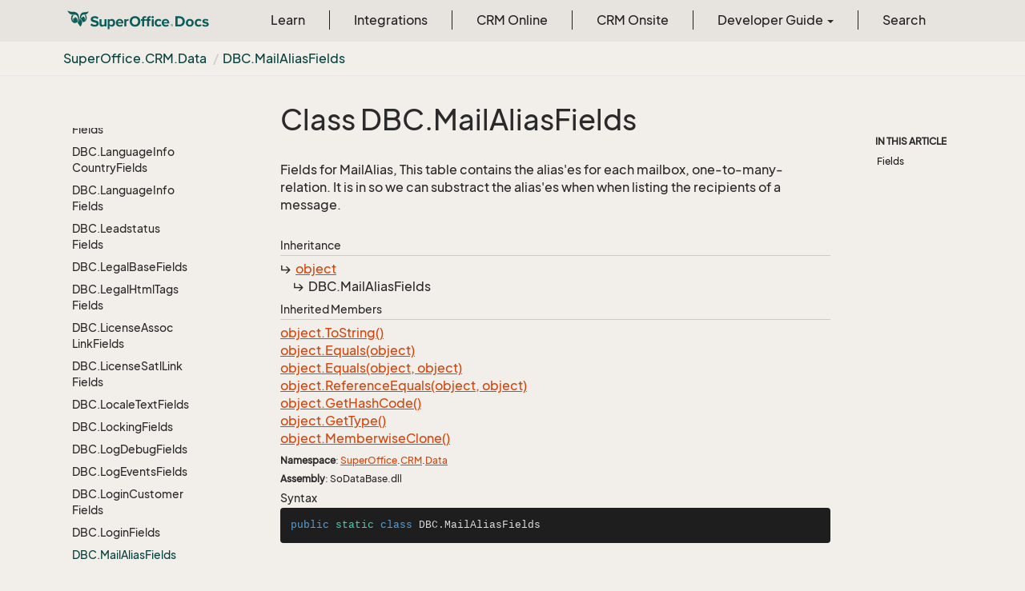

--- FILE ---
content_type: text/html
request_url: https://docs.superoffice.com/en/api/reference/netserver/core/SuperOffice.CRM.Data.DBC.MailAliasFields.html
body_size: 15976
content:
<!DOCTYPE html>
<!--[if IE]><![endif]-->
<html>
    <head>
    <!-- Global site tag (gtag.js) - Google Analytics -->
    <script async="" src="https://www.googletagmanager.com/gtag/js?id=G-J5XBFCGZ00"></script>
    <script>
      window.dataLayer = window.dataLayer || [];
      function gtag(){dataLayer.push(arguments);}
      gtag('js', new Date());

      gtag('config', 'G-J5XBFCGZ00');
    </script>
<html lang="en">
      <meta charset="utf-8">
      <meta http-equiv="X-UA-Compatible" content="IE=edge,chrome=1">
      <title>Class DBC.MailAliasFields
 | SuperOffice Docs </title>
      <meta name="viewport" content="width=device-width">
      <meta name="title" content="Class DBC.MailAliasFields
 | SuperOffice Docs ">
      <meta name="published" content="Wednesday, 19 November 2025 17:13:41">
      <meta name="uid" content="SuperOffice.CRM.Data.DBC.MailAliasFields">
      <meta http-equiv="Content-Security-Policy" content="default-src 'self'; frame-src 'self' https://*.superoffice.com https://www.youtube-nocookie.com; style-src 'self' 'unsafe-inline' https://*.fontawesome.com https://*.cloudflare.com https://*.windows.net; script-src 'self' 'unsafe-inline' https://ui.customsearch.ai https://*.superoffice.com https://*.cloudflare.com  https://www.googletagmanager.com/; font-src 'self' data: https://*.fontawesome.com ; connect-src 'self' http://localhost:5000 https://*.google-analytics.com https://ui.customsearch.ai; img-src 'self' data: https://*.windows.net;">
  
      <link rel="shortcut icon" href="../../../../../assets/images/favicon.ico">
      <link rel="stylesheet" href="https://use.fontawesome.com/releases/v5.7.2/css/all.css" integrity="sha384-fnmOCqbTlWIlj8LyTjo7mOUStjsKC4pOpQbqyi7RrhN7udi9RwhKkMHpvLbHG9Sr" crossorigin="anonymous">
      <link rel="stylesheet" href="../../../../../styles/card-grid.css">
      <link rel="stylesheet" href="../../../../../styles/docfx.vendor.css">
      <link rel="stylesheet" href="../../../../../styles/docfx.css">
      <link rel="stylesheet" href="../../../../../styles/screenshot.css">
      <link rel="stylesheet" href="../../../../../styles/utility.css">
      <link rel="stylesheet" href="../../../../../styles/main.css">
      <link rel="stylesheet" href="https://cdnjs.cloudflare.com/ajax/libs/highlight.js/11.4.0/styles/vs2015.min.css" integrity="sha512-mtXspRdOWHCYp+f4c7CkWGYPPRAhq9X+xCvJMUBVAb6pqA4U8pxhT3RWT3LP3bKbiolYL2CkL1bSKZZO4eeTew==" crossorigin="anonymous" referrerpolicy="no-referrer">
      <link rel="stylesheet" href="../../../../../styles/smart_wizard_all.css">
      <link rel="stylesheet" href="../../../../../styles/phosphor-regular.css" type="text/css">
      <link rel="stylesheet" href="../../../../../styles/phosphor-fill.css" type="text/css">
      <meta property="docfx:navrel" content="../../../../../toc.html">
      <meta property="docfx:tocrel" content="toc.html">
  <meta name="searchOption" content="noindex">
  
  <meta property="docfx:newtab" content="true">
    </html></head>
    <body data-spy="scroll" data-target="#affix" data-offset="120">
        <header>
            <nav id="autocollapse" class="navbar ng-scope bg-white fixed-top" role="navigation">
            	<div class="container">
            		<div class="navbar-header">
            			<button type="button" class="navbar-toggle my-0 d-flex d-md-none align-items-center" data-toggle="collapse" data-target="#navbar" style="height:50px;">
            				<span class="sr-only">Toggle navigation</span>
            				<i class="glyphicon glyphicon-menu-hamburger"></i>
            			</button>

               <a class="navbar-brand" href="../../../../../index.html">
                 <img id="logo" class="svg" src="../../../../../assets/images/logo.svg" alt="">
               </a>
            		</div>

            		<!-- Keeping the search on the search page -->
		
            		<div class="collapse navbar-collapse" id="navbar">
            			<!-- form class="navbar-form navbar-right" role="search" id="search">
            				<div class="form-group">
            				<input type="text" class="form-control" id="search-query" placeholder="Search" autocomplete="off">
            				</div>
            			</form -->
            		</div>
            	</div>
            </nav>

            <div class="subnav navbar navbar-default">
              <div class="container">
                <div class="hide-when-search pull-left" id="breadcrumb">
                  <ul class="breadcrumb">
                    <li></li>
                  </ul>
                </div>
                <div class="pull-right">
                </div>
              </div>
            </div>        </header>
        <div class="container-fluid" style="margin-top:40px;">
            <!-- clickable image modal -->
            <div id="soModal" class="modal">
                <img class="modal-content" id="img01">
            </div>
            <div role="main" class="hide-when-search">
                <div class="row">
                    <div class="col-12 col-sm-4 col-md-3 col-lg-3 bg-light sidenav_toc">
                        <div class="col-12 col-sm-12 col-md-12 col-lg-8 col-lg-offset-2">
                            <div class="d-flex mt-lg-5 mt-sm-4 mt-0"></div>
                            <div class="mt-lg-5 mt-sm-5 mt-0 toc-margin">

                                <div class="sidenav hide-when-search">
                                  <a class="btn btn-primary toc-toggle collapse mx-0" data-toggle="collapse" href="#sidetoggle" aria-expanded="false" aria-controls="sidetoggle">Show / Hide Table of Contents</a>
                                  <div class="sidetoggle collapse" id="sidetoggle">
                                    <div id="sidetoc"></div>
                                  </div>
                                </div>
                            </div>
                        </div>
                    </div>
                    <div class="col-12 col-sm-8 col-md-7 col-lg-7 px-lg-5 px-2 subcat-content-main">
                        <div class="article">
                                <article class="content wrap" id="_content" data-uid="SuperOffice.CRM.Data.DBC.MailAliasFields">


  <h1 id="SuperOffice_CRM_Data_DBC_MailAliasFields" data-uid="SuperOffice.CRM.Data.DBC.MailAliasFields" class="text-break">Class DBC.MailAliasFields
</h1>
  <div class="markdown level0 summary"><p>Fields for MailAlias, This table contains the alias'es for each mailbox, one-to-many-relation. It is in so we can substract the alias'es when when listing the recipients of a message.</p>
</div>
  <div class="markdown level0 conceptual"></div>
  <div class="inheritance">
    <h5>Inheritance</h5>
    <div class="level0"><a class="xref" href="https://learn.microsoft.com/dotnet/api/system.object">object</a></div>
    <div class="level1"><span class="xref">DBC.MailAliasFields</span></div>
  </div>
  <div class="inheritedMembers">
    <h5>Inherited Members</h5>
    <div>
      <a class="xref" href="https://learn.microsoft.com/dotnet/api/system.object.tostring">object.ToString()</a>
    </div>
    <div>
      <a class="xref" href="https://learn.microsoft.com/dotnet/api/system.object.equals#system-object-equals(system-object)">object.Equals(object)</a>
    </div>
    <div>
      <a class="xref" href="https://learn.microsoft.com/dotnet/api/system.object.equals#system-object-equals(system-object-system-object)">object.Equals(object, object)</a>
    </div>
    <div>
      <a class="xref" href="https://learn.microsoft.com/dotnet/api/system.object.referenceequals">object.ReferenceEquals(object, object)</a>
    </div>
    <div>
      <a class="xref" href="https://learn.microsoft.com/dotnet/api/system.object.gethashcode">object.GetHashCode()</a>
    </div>
    <div>
      <a class="xref" href="https://learn.microsoft.com/dotnet/api/system.object.gettype">object.GetType()</a>
    </div>
    <div>
      <a class="xref" href="https://learn.microsoft.com/dotnet/api/system.object.memberwiseclone">object.MemberwiseClone()</a>
    </div>
  </div>
  <h6><strong>Namespace</strong>: <a class="xref" href="SuperOffice.html">SuperOffice</a>.<a class="xref" href="SuperOffice.CRM.html">CRM</a>.<a class="xref" href="SuperOffice.CRM.Data.html">Data</a></h6>
  <h6><strong>Assembly</strong>: SoDataBase.dll</h6>
  <h5 id="SuperOffice_CRM_Data_DBC_MailAliasFields_syntax">Syntax</h5>
  <div class="codewrapper">
    <pre><code class="lang- hljs">public static class DBC.MailAliasFields</code></pre>
  </div>
  <h3 id="fields">Fields
</h3>


  <a id="SuperOffice_CRM_Data_DBC_MailAliasFields_Aliasid"></a>
  <h4 id="SuperOffice_CRM_Data_DBC_MailAliasFields_Alias" data-uid="SuperOffice.CRM.Data.DBC.MailAliasFields.Alias">Alias</h4>
  <div class="markdown level1 summary"><p>MailAlias.Alias: The alias for the mailbox</p>
</div>

  <div class="markdown level1 conceptual"></div>
  <h5 class="decalaration">Declaration</h5>
  <div class="codewrapper">
    <pre><code class="lang- hljs">public const string Alias = &quot;alias&quot;</code></pre>
  </div>
  <h5 class="fieldValue">Field Value</h5>
  <table class="table table-bordered table-striped table-condensed">
    <thead>
      <tr>
        <th>Type</th>
        <th>Description</th>
      </tr>
    </thead>
    <tbody>
      <tr>
        <td><a class="xref" href="https://learn.microsoft.com/dotnet/api/system.string">string</a></td>
        <td></td>
      </tr>
    </tbody>
  </table>


  <a id="SuperOffice_CRM_Data_DBC_MailAliasFields_FilterIdid"></a>
  <h4 id="SuperOffice_CRM_Data_DBC_MailAliasFields_FilterId" data-uid="SuperOffice.CRM.Data.DBC.MailAliasFields.FilterId">FilterId</h4>
  <div class="markdown level1 summary"><p>MailAlias.FilterId: The mailbox which the alias belongs to</p>
</div>

  <div class="markdown level1 conceptual"></div>
  <h5 class="decalaration">Declaration</h5>
  <div class="codewrapper">
    <pre><code class="lang- hljs">public const string FilterId = &quot;filter_id&quot;</code></pre>
  </div>
  <h5 class="fieldValue">Field Value</h5>
  <table class="table table-bordered table-striped table-condensed">
    <thead>
      <tr>
        <th>Type</th>
        <th>Description</th>
      </tr>
    </thead>
    <tbody>
      <tr>
        <td><a class="xref" href="https://learn.microsoft.com/dotnet/api/system.string">string</a></td>
        <td></td>
      </tr>
    </tbody>
  </table>


  <a id="SuperOffice_CRM_Data_DBC_MailAliasFields_MailAliasIdid"></a>
  <h4 id="SuperOffice_CRM_Data_DBC_MailAliasFields_MailAliasId" data-uid="SuperOffice.CRM.Data.DBC.MailAliasFields.MailAliasId">MailAliasId</h4>
  <div class="markdown level1 summary"><p>MailAlias.MailAliasId: The primary key (auto-incremented)</p>
</div>

  <div class="markdown level1 conceptual"></div>
  <h5 class="decalaration">Declaration</h5>
  <div class="codewrapper">
    <pre><code class="lang- hljs">public const string MailAliasId = &quot;id&quot;</code></pre>
  </div>
  <h5 class="fieldValue">Field Value</h5>
  <table class="table table-bordered table-striped table-condensed">
    <thead>
      <tr>
        <th>Type</th>
        <th>Description</th>
      </tr>
    </thead>
    <tbody>
      <tr>
        <td><a class="xref" href="https://learn.microsoft.com/dotnet/api/system.string">string</a></td>
        <td></td>
      </tr>
    </tbody>
  </table>
</article>
                            </div>
                        </div>
                    <div class="col-12 col-sm-12 col-md-2 col-lg-2">
                        <div>

                            <div class="hidden-sm col-md-2" role="complementary">
                              <div class="sideaffix">
                                <div class="contribution">
                                  <ul class="nav">
                                  </ul>
                                </div>
                                 <nav class="bs-docs-sidebar hidden-print hidden-xs hidden-sm affix" id="affix">
                                  <!-- <p><a class="back-to-top" href="#top">Back to top</a><p> -->
                                  <h5></h5>
                                  <div></div>
      
                                </nav>
                              </div>
                            </div>
                        <div>
                    </div>
                </div>
            </div>
        </div>

        <footer class="bg-primary">
          <div class="grad-bottom"></div>
          <div class="footer bg-primary">
            <div class="container d-flex flex-row flex-wrap flex-shrink-0 justify-content-between">
                <div class="d-flex flex-row flex-grow-1"><span class="text-inverse">© SuperOffice. All rights reserved.</span></div>
              <div class="d-flex flex-row flex-grow-1 justify-content-lg-end justify-content-md-end justify-content-start flex-wrap">
                <a class="mr-2 ml-2 text-white" target="_blank" href="https://www.superoffice.com/">SuperOffice</a><span>&nbsp;|&nbsp;</span>
                <a class="mr-2 ml-2 text-white" target="_blank" href="https://community.superoffice.com">Community</a><span>&nbsp;|&nbsp;</span>
                <a class="mr-2 ml-2 text-white" target="_blank" href="/release-notes">Release Notes</a><span>&nbsp;|&nbsp;</span>
                <a class="mr-2 ml-2 text-white" target="_blank" href="https://www.superoffice.com/company/privacy/">Privacy</a><span>&nbsp;|&nbsp;</span>
                <a class="mr-2 ml-2 text-white" target="_blank" href="https://github.com/SuperOfficeDocs/feedback/issues/new?title=Feedback%20for%20SuperOffice%20Docs&body=%0A%0A%5BEnter%20feedback%20here%5D%0A%0A%0A---%0A%23%23%23%23%20Document%20Details%0A%0A%E2%9A%A0%20*Do%20not%20edit%20this%20section.%20It%20is%20required%20for%20docs.superOffice.com%20%E2%9E%9F%20Docs%20Team%20processing.*%0A%0A*%20Content%20Source%3A%20%5BSuperOffice%20Docs%5D(https%3A%2F%2Fdocs.superoffice.com)">Site feedback</a><span>&nbsp;|&nbsp;</span>
                <a class="mr-2 ml-2 text-white" href="/search.html">Search Docs</a><span>&nbsp;|&nbsp;</span>
                <a class="mr-2 ml-2 text-white" href="/about/">About Docs</a><span>&nbsp;|&nbsp;</span>
                <a class="mr-2 ml-2 text-white" href="/contribute/">Contribute</a><span>&nbsp;|&nbsp;</span>
                <a href="#top" class="text-white">Back to top</a>
              </div>
          </div>
        </div></footer>

        <script type="text/javascript" src="../../../../../styles/docfx.vendor.js"></script>
        <script type="text/javascript" src="https://cdnjs.cloudflare.com/ajax/libs/highlight.js/11.4.0/highlight.min.js"></script>
        <script type="text/javascript" src="../../../../../styles/lang-crmscript.js"></script>
        <script type="text/javascript" src="../../../../../styles/http.min.js"></script>
        <script type="text/javascript" src="../../../../../styles/docfx.js"></script>
        <script type="text/javascript" src="../../../../../styles/main.js"></script>
        <script type="text/javascript" src="https://cdnjs.cloudflare.com/ajax/libs/mermaid/10.9.1/mermaid.min.js"></script>
        <script>
        mermaid.initialize({
        startOnLoad: false
        });
        mermaid.init(undefined, ".lang-mermaid");
        </script>

        <script>hljs.highlightAll();</script>
<script src='https://online3.superoffice.com/Cust1990/CS/scripts/customer.fcgi?action=form&id=F-ZfHPprbr' data-style="sidetab" data-size="10" data-fontfamily="'Arial', Helvetica, Verdana, sans-serif" data-fontsize="12px" data-buttoncolor="#465624" data-fontcolor="#e8efd8" data-buttontext="API Feedback" data-position="right" defer=""></script>    </div></div></body>
</html>

--- FILE ---
content_type: text/html
request_url: https://docs.superoffice.com/toc.html
body_size: 2539
content:

<div id="sidetoggle">
  <div>
    <div class="sidefilter">
      <form class="toc-filter">
        <span class="glyphicon glyphicon-filter filter-icon"></span>
        <span class="glyphicon glyphicon-remove clear-icon" id="toc_filter_clear"></span>
        <input type="text" id="toc_filter_input" placeholder="Enter here to filter..." onkeypress="if(event.keyCode==13) {return false;}">
      </form>
    </div>
    <div class="sidetoc">
      <div class="toc" id="toc">

          <ul class="nav level1">
                <li>
                    <a href="en/learn/index.html" name="" title="Learn">Learn</a>
                </li>
                <li>
                    <a href="integrations/index.html" name="" title="Integrations">Integrations</a>
                </li>
                <li>
                    <a href="en/online/index.html" name="" title="CRM Online">CRM Online</a>
                </li>
                <li>
                    <a href="en/onsite/index.html" name="" title="CRM Onsite">CRM Onsite</a>
                </li>
                <li class="dropdown">
                  <a class="dropdown-toggle" data-toggle="dropdown" href="#" role="button" aria-haspopup="true" aria-expanded="false">Developer Guide <span class="caret"></span></a>
                  <ul class="dropdown-menu level2">
                      <li><a href="en/api/index.html">Overview</a></li>
                      <li><a href="en/api/overview/index.html">Introduction to APIs</a></li>
                      <li><a href="en/automation/index.html">Automation / CRMScript</a></li>
                      <li><a href="en/ui/screen-designer/index.html">Configurable screens (Sales)</a></li>
                      <li><a href="en/ui/blogic/custom-screens/index.html">Custom screens (Service)</a></li>
                      <li><a href="en/database/getting-started/index.html">Database overview</a></li>
                      <li><a href="en/developer-portal/index.html">Developer Portal</a></li>
                      <li><a href="en/api/netserver/search/index.html">Search APIs</a></li>
                      <li><a href="en/automation/webhook/index.html">Webhooks</a></li>
                      <li><a href="en/api/netserver/web-services/index.html">Web Services</a></li>
                  </ul>
                </li>
                <li>
                    <a href="search.html" name="" title="Search">Search</a>
                </li>
          </ul>
      </div>
    </div>
  </div>
</div>

--- FILE ---
content_type: text/css
request_url: https://docs.superoffice.com/styles/smart_wizard_all.css
body_size: 14054
content:
/*!
 * jQuery SmartWizard v5
 * jQuery Wizard Plugin
 * http://www.techlaboratory.net/smartwizard
 *
 * Created by Dipu Raj
 * http://dipu.me
 *
 * Licensed under the terms of MIT License
 * https://github.com/techlab/jquery-smartwizard/blob/master/LICENSE
 */
/* SmartWizard Base Styles */
.sw {
    position: relative;
}

.sw *,
.sw *::before,
.sw *::after {
    box-sizing: border-box;
}

.sw > .tab-content {
    position: relative;
    overflow: hidden;
}

.sw .toolbar {
    padding: .8rem;
}

.sw .toolbar > .btn {
    display: inline-block;
    text-decoration: none;
    text-align: center;
    text-transform: none;
    vertical-align: middle;
    -webkit-user-select: none;
    -moz-user-select: none;
    -ms-user-select: none;
    user-select: none;
    margin-left: .2rem;
    margin-right: .2rem;
    cursor: pointer;
}

.sw .toolbar > .btn.disabled, .sw .toolbar > .btn:disabled {
    opacity: .65;
}

.sw > .nav {
    display: flex;
    flex-wrap: wrap;
    list-style: none;
    padding-left: 0;
    margin-top: 0;
    margin-bottom: 0;
}

@media screen and (max-width: 640px) {
    .sw > .nav {
        flex-direction: column !important;
        flex: 1 auto;
    }
}

.sw > .nav .nav-link {
    display: block;
    padding: .5rem 1rem;
    text-decoration: none;
}

.sw > .nav .nav-link:hover, .sw > .nav .nav-link:active, .sw > .nav .nav-link:focus {
    text-decoration: none;
}

.sw > .nav .nav-link::-moz-focus-inner {
    border: 0 !important;
}

.sw > .nav .nav-link.disabled {
    color: #ccc !important;
    pointer-events: none;
    cursor: default;
}

.sw > .nav .nav-link.hidden {
    display: none !important;
}

.sw.sw-justified > .nav > li, .sw.sw-justified > .nav .nav-link {
    flex-basis: 0;
    flex-grow: 1;
    text-align: center;
}

.sw.sw-dark {
    color: rgba(255, 255, 255, 0.95);
    background: #000;
}

.sw.sw-loading {
    -webkit-user-select: none;
    -moz-user-select: none;
    -ms-user-select: none;
    user-select: none;
}

.sw.sw-loading::after {
    content: "";
    display: block;
    position: absolute;
    opacity: 1;
    top: 0;
    left: 0;
    height: 100%;
    width: 100%;
    background: rgba(255, 255, 255, 0.7);
    z-index: 2;
    transition: all .2s ease;
}

.sw.sw-loading::before {
    content: '';
    display: inline-block;
    position: absolute;
    top: 45%;
    left: 45%;
    width: 2rem;
    height: 2rem;
    border: 10px solid #f3f3f3;
    border-top: 10px solid #3498db;
    border-radius: 50%;
    z-index: 10;
    -webkit-animation: spin 1s linear infinite;
    animation: spin 1s linear infinite;
}

@-webkit-keyframes spin {
    0% {
        transform: rotate(0deg);
    }

    100% {
        transform: rotate(360deg);
    }
}

@keyframes spin {
    0% {
        transform: rotate(0deg);
    }

    100% {
        transform: rotate(360deg);
    }
}

/* SmartWizard Theme: Default */
.sw-theme-default {
    border: 1px solid #eeeeee;
}

.sw-theme-default > .tab-content > .tab-pane {
    padding: 10px;
}

.sw-theme-default .toolbar > .btn {
    color: #fff;
    background-color: #17a2b8;
    border: 1px solid #17a2b8;
    padding: .375rem .75rem;
    border-radius: .25rem;
    font-weight: 400;
}

.sw-theme-default > .nav {
    box-shadow: 0 0.125rem 0.25rem rgba(0, 0, 0, 0.1) !important;
}

.sw-theme-default > .nav .nav-link {
    position: relative;
    height: 100%;
    min-height: 100%;
}

.sw-theme-default > .nav .nav-link::after {
    content: "";
    position: absolute;
    height: 2px;
    width: 0;
    left: 0px;
    bottom: -1px;
    background: #999999;
    transition: all .35s ease .15s;
}

.sw-theme-default > .nav .nav-link.inactive {
    color: #999999;
    cursor: not-allowed;
}

.sw-theme-default > .nav .nav-link.active {
    color: #17a2b8 !important;
    cursor: pointer;
}

.sw-theme-default > .nav .nav-link.active::after {
    background: #17a2b8 !important;
    width: 100%;
}

.sw-theme-default > .nav .nav-link.done {
    color: #5cb85c !important;
    cursor: pointer;
}

.sw-theme-default > .nav .nav-link.done::after {
    background: #5cb85c;
    width: 100%;
}

.sw-theme-default > .nav .nav-link.disabled {
    color: #dddddd !important;
    cursor: not-allowed;
}

.sw-theme-default > .nav .nav-link.disabled::after {
    background: #dddddd;
    width: 100%;
}

.sw-theme-default > .nav .nav-link.danger {
    color: #d9534f !important;
    cursor: pointer;
}

.sw-theme-default > .nav .nav-link.danger::after {
    background: #d9534f;
    width: 100%;
}

/* SmartWizard Theme: Arrows */
.sw-theme-arrows {
    border: 1px solid #eeeeee;
}

.sw-theme-arrows > .tab-content > .tab-pane {
    padding: 10px;
}

.sw-theme-arrows .toolbar > .btn {
    color: #ffffff;
    background-color: #17a2b8;
    border: 1px solid #17a2b8;
    padding: .375rem .75rem;
    border-radius: .25rem;
    font-weight: 400;
}

.sw-theme-arrows > .nav {
    overflow: hidden;
    border-bottom: 1px solid #eeeeee;
}

.sw-theme-arrows > .nav .nav-link {
    position: relative;
    height: 100%;
    min-height: 100%;
    margin-right: 30px;
    margin-left: -30px;
    padding-left: 40px;
}

@media screen and (max-width: 640px) {
    .sw-theme-arrows > .nav .nav-link {
        overflow: hidden;
        margin-bottom: 1px;
        margin-right: unset;
    }
}

.sw-theme-arrows > .nav .nav-link::after {
    content: "";
    position: absolute;
    display: block;
    width: 0;
    height: 0;
    top: 50%;
    left: 100%;
    margin-top: -50px;
    border-top: 50px solid transparent;
    border-bottom: 50px solid transparent;
    border-left: 30px solid #f8f8f8;
    z-index: 2;
}

.sw-theme-arrows > .nav .nav-link::before {
    content: " ";
    position: absolute;
    display: block;
    width: 0;
    height: 0;
    top: 50%;
    left: 100%;
    margin-top: -50px;
    margin-left: 1px;
    border-top: 50px solid transparent;
    border-bottom: 50px solid transparent;
    border-left: 30px solid #eeeeee;
    z-index: 1;
}

.sw-theme-arrows > .nav .nav-link.inactive {
    color: #999999;
    border-color: #f8f8f8;
    background: #f8f8f8;
    cursor: not-allowed;
}

.sw-theme-arrows > .nav .nav-link.active {
    color: #ffffff;
    border-color: #5bc0de;
    background: #5bc0de;
    cursor: pointer;
}

.sw-theme-arrows > .nav .nav-link.active::after {
    border-left-color: #5bc0de;
}

.sw-theme-arrows > .nav .nav-link.done {
    color: #ffffff;
    border-color: #5cb85c;
    background: #5cb85c;
    cursor: pointer;
}

.sw-theme-arrows > .nav .nav-link.done::after {
    border-left-color: #5cb85c;
}

.sw-theme-arrows > .nav .nav-link.disabled {
    color: #eeeeee;
    border-color: #f9f9f9;
    background: #f9f9f9;
    cursor: not-allowed;
}

.sw-theme-arrows > .nav .nav-link.disabled::after {
    border-left-color: #f9f9f9;
}

.sw-theme-arrows > .nav .nav-link.danger {
    color: #ffffff;
    border-color: #d9534f;
    background: #d9534f;
    cursor: pointer;
}

.sw-theme-arrows > .nav .nav-link.danger::after {
    border-left-color: #d9534f;
}

.sw-theme-arrows.sw-dark {
    color: rgba(255, 255, 255, 0.95);
    background: #000;
}

.sw-theme-arrows.sw-dark > .nav {
    border-bottom: 1px solid #555555;
}

.sw-theme-arrows.sw-dark > .nav .nav-link::after {
    border-left: 30px solid #5f5f5f;
}

.sw-theme-arrows.sw-dark > .nav .nav-link::before {
    border-left: 30px solid #555555;
}

.sw-theme-arrows.sw-dark > .nav .nav-link.inactive {
    color: white;
    border-color: #5f5f5f;
    background: #5f5f5f;
}

.sw-theme-arrows.sw-dark > .nav .nav-link.inactive::after {
    border-left-color: #5f5f5f;
}

.sw-theme-arrows.sw-dark > .nav .nav-link.active {
    color: white;
    border-color: #010506;
    background: #0a2730;
}

.sw-theme-arrows.sw-dark > .nav .nav-link.active::after {
    border-left-color: #0a2730;
}

.sw-theme-arrows.sw-dark > .nav .nav-link.done {
    color: white;
    border-color: black;
    background: black;
}

.sw-theme-arrows.sw-dark > .nav .nav-link.done::after {
    border-left-color: black;
}

.sw-theme-arrows.sw-dark > .nav .nav-link.disabled {
    color: #555555 !important;
    border-color: #f9f9f9;
    background: #474747;
}

.sw-theme-arrows.sw-dark > .nav .nav-link.disabled::after {
    border-left-color: #474747;
}

.sw-theme-arrows.sw-dark > .nav .nav-link.danger {
    color: #ffffff;
    border-color: #d9534f;
    background: #d9534f;
}

.sw-theme-arrows.sw-dark > .nav .nav-link.danger::after {
    border-left-color: #d9534f;
}

/* SmartWizard Theme: Dots */
.sw-theme-dots > .tab-content > .tab-pane {
    padding: 10px;
}

.sw-theme-dots .toolbar > .btn {
    color: #ffffff;
    background-color: #17a2b8;
    border: 1px solid #17a2b8;
    padding: .375rem .75rem;
    border-radius: .25rem;
    font-weight: 400;
}

.sw-theme-dots > .nav {
    position: relative;
    margin-bottom: 10px;
}

.sw-theme-dots > .nav::before {
    content: " ";
    position: absolute;
    top: 18px;
    left: 0;
    width: 100%;
    height: 5px;
    background-color: #eeeeee;
    border-radius: 3px;
    z-index: 1;
}

.sw-theme-dots > .nav .nav-link {
    position: relative;
    margin-top: 40px;
}

.sw-theme-dots > .nav .nav-link::before {
    content: " ";
    position: absolute;
    display: block;
    top: -36px;
    left: 0;
    right: 0;
    margin-left: auto;
    margin-right: auto;
    width: 32px;
    height: 32px;
    border-radius: 50%;
    border: none;
    background: #f5f5f5;
    color: #428bca;
    text-decoration: none;
    z-index: 98;
}

.sw-theme-dots > .nav .nav-link::after {
    content: " ";
    position: absolute;
    display: block;
    top: -28px;
    left: 0;
    right: 0;
    margin-left: auto;
    margin-right: auto;
    width: 16px;
    height: 16px;
    border-radius: 50%;
    z-index: 99;
}

.sw-theme-dots > .nav .nav-link.inactive {
    color: #999999;
    cursor: not-allowed;
}

.sw-theme-dots > .nav .nav-link.inactive::after {
    background-color: #999999;
}

.sw-theme-dots > .nav .nav-link.active {
    color: #5bc0de !important;
    cursor: pointer;
}

.sw-theme-dots > .nav .nav-link.active::after {
    background-color: #5bc0de !important;
}

.sw-theme-dots > .nav .nav-link.done {
    color: #5cb85c;
    cursor: pointer;
}

.sw-theme-dots > .nav .nav-link.done::after {
    background-color: #5cb85c;
}

.sw-theme-dots > .nav .nav-link.disabled {
    color: #f9f9f9;
    cursor: not-allowed;
}

.sw-theme-dots > .nav .nav-link.disabled::after {
    background-color: #f9f9f9;
}

.sw-theme-dots > .nav .nav-link.danger {
    color: #d9534f;
    cursor: pointer;
}

.sw-theme-dots > .nav .nav-link.danger::after {
    background-color: #d9534f;
}

.sw-theme-dots.sw-dark {
    color: rgba(255, 255, 255, 0.95);
    background: #000;
}

.sw-theme-dots.sw-dark > .nav::before {
    background-color: #3c3c3c;
}

.sw-theme-dots.sw-dark > .nav .nav-link::before {
    background: #434343;
    color: black;
}

/* SmartWizard Theme: Progress */
.sw-theme-progress {
    border: 1px solid #eeeeee;
}

.sw-theme-progress > .tab-content > .tab-pane {
    padding: 10px;
}

.sw-theme-progress .toolbar > .btn {
    color: #ffffff;
    background-color: #17a2b8;
    border: 1px solid #17a2b8;
    padding: .375rem .75rem;
    border-radius: .25rem;
    font-weight: 400;
}

.sw-theme-progress > .nav {
    box-shadow: 0 0.125rem 0.25rem rgba(0, 0, 0, 0.1) !important;
}

.sw-theme-progress > .nav .nav-link {
    position: relative;
    height: 100%;
    min-height: 100%;
    background: transparent;
    overflow: hidden;
    z-index: 2;
}

.sw-theme-progress > .nav .nav-link::after {
    content: "";
    position: absolute;
    height: 150%;
    width: 0;
    left: 0;
    top: 0;
    background: #ffffff;
    z-index: -1;
    transition: all .35s ease .10s;
}

.sw-theme-progress > .nav .nav-link.inactive {
    color: #999999;
    cursor: not-allowed;
}

.sw-theme-progress > .nav .nav-link.active {
    color: #ffffff !important;
    cursor: pointer;
}

.sw-theme-progress > .nav .nav-link.active::after {
    background-color: #5cb85c;
    width: 100%;
}

.sw-theme-progress > .nav .nav-link.done {
    color: #ffffff !important;
    cursor: pointer;
}

.sw-theme-progress > .nav .nav-link.done::after {
    background: #5cb85c;
    width: 100%;
}

.sw-theme-progress > .nav .nav-link.disabled {
    color: #dddddd !important;
    cursor: not-allowed;
}

.sw-theme-progress > .nav .nav-link.disabled::after {
    background: #f9f9f9;
    width: 100%;
}

.sw-theme-progress > .nav .nav-link.danger {
    color: #ffffff !important;
    cursor: pointer;
}

.sw-theme-progress > .nav .nav-link.danger::after {
    background: #d9534f;
    width: 100%;
}

.sw-theme-progress.sw-dark {
    color: rgba(255, 255, 255, 0.95);
}

.sw-theme-progress.sw-dark > .nav .nav-link.active {
    color: white;
}

.sw-theme-progress.sw-dark > .nav .nav-link.active::after {
    background-color: #333;
}

.sw-theme-progress.sw-dark > .nav .nav-link.done {
    color: #ffffff !important;
}

.sw-theme-progress.sw-dark > .nav .nav-link.done::after {
    background: #333;
}

.sw-theme-progress.sw-dark > .nav .nav-link.disabled {
    color: #2b2b2b !important;
}

.sw-theme-progress.sw-dark > .nav .nav-link.disabled::after {
    background: #474747;
}

.sw-theme-progress.sw-dark > .nav .nav-link.danger {
    color: #ffffff !important;
}

.sw-theme-progress.sw-dark > .nav .nav-link.danger::after {
    background: #d9534f;
}


--- FILE ---
content_type: text/css
request_url: https://docs.superoffice.com/styles/phosphor-regular.css
body_size: 92025
content:
@font-face {
    font-family: "Phosphor";
    src:
      url("/fonts/iconfont/Phosphor-Regular.woff2") format("woff2"),
      url("/fonts/iconfont/Phosphor-Regular.woff") format("woff"),
      url("/fonts/iconfont/Phosphor-Regular.ttf") format("truetype");
    font-weight: normal;
    font-style: normal;
    font-display: block;
  }
  
  .ph {
    /* use !important to prevent issues with browser extensions that change fonts */
    font-family: "Phosphor" !important;
    speak: never;
    font-style: normal;
    font-weight: normal;
    font-variant: normal;
    text-transform: none;
    line-height: 1;
  
    /* Enable Ligatures ================ */
    letter-spacing: 0;
    -webkit-font-feature-settings: "liga";
    -moz-font-feature-settings: "liga=1";
    -moz-font-feature-settings: "liga";
    -ms-font-feature-settings: "liga" 1;
    font-feature-settings: "liga";
    -webkit-font-variant-ligatures: discretionary-ligatures;
    font-variant-ligatures: discretionary-ligatures;
  
    /* Better Font Rendering =========== */
    -webkit-font-smoothing: antialiased;
    -moz-osx-font-smoothing: grayscale;
  }
  
  .ph.ph-acorn:before {
    content: "\eb9a";
  }
  .ph.ph-address-book:before {
    content: "\e6f8";
  }
  .ph.ph-address-book-tabs:before {
    content: "\ee4e";
  }
  .ph.ph-air-traffic-control:before {
    content: "\ecd8";
  }
  .ph.ph-airplane:before {
    content: "\e002";
  }
  .ph.ph-airplane-in-flight:before {
    content: "\e4fe";
  }
  .ph.ph-airplane-landing:before {
    content: "\e502";
  }
  .ph.ph-airplane-takeoff:before {
    content: "\e504";
  }
  .ph.ph-airplane-taxiing:before {
    content: "\e500";
  }
  .ph.ph-airplane-tilt:before {
    content: "\e5d6";
  }
  .ph.ph-airplay:before {
    content: "\e004";
  }
  .ph.ph-alarm:before {
    content: "\e006";
  }
  .ph.ph-alien:before {
    content: "\e8a6";
  }
  .ph.ph-align-bottom:before {
    content: "\e506";
  }
  .ph.ph-align-bottom-simple:before {
    content: "\eb0c";
  }
  .ph.ph-align-center-horizontal:before {
    content: "\e50a";
  }
  .ph.ph-align-center-horizontal-simple:before {
    content: "\eb0e";
  }
  .ph.ph-align-center-vertical:before {
    content: "\e50c";
  }
  .ph.ph-align-center-vertical-simple:before {
    content: "\eb10";
  }
  .ph.ph-align-left:before {
    content: "\e50e";
  }
  .ph.ph-align-left-simple:before {
    content: "\eaee";
  }
  .ph.ph-align-right:before {
    content: "\e510";
  }
  .ph.ph-align-right-simple:before {
    content: "\eb12";
  }
  .ph.ph-align-top:before {
    content: "\e512";
  }
  .ph.ph-align-top-simple:before {
    content: "\eb14";
  }
  .ph.ph-amazon-logo:before {
    content: "\e96c";
  }
  .ph.ph-ambulance:before {
    content: "\e572";
  }
  .ph.ph-anchor:before {
    content: "\e514";
  }
  .ph.ph-anchor-simple:before {
    content: "\e5d8";
  }
  .ph.ph-android-logo:before {
    content: "\e008";
  }
  .ph.ph-angle:before {
    content: "\e7bc";
  }
  .ph.ph-angular-logo:before {
    content: "\eb80";
  }
  .ph.ph-aperture:before {
    content: "\e00a";
  }
  .ph.ph-app-store-logo:before {
    content: "\e974";
  }
  .ph.ph-app-window:before {
    content: "\e5da";
  }
  .ph.ph-apple-logo:before {
    content: "\e516";
  }
  .ph.ph-apple-podcasts-logo:before {
    content: "\eb96";
  }
  .ph.ph-approximate-equals:before {
    content: "\edaa";
  }
  .ph.ph-archive:before {
    content: "\e00c";
  }
  .ph.ph-armchair:before {
    content: "\e012";
  }
  .ph.ph-arrow-arc-left:before {
    content: "\e014";
  }
  .ph.ph-arrow-arc-right:before {
    content: "\e016";
  }
  .ph.ph-arrow-bend-double-up-left:before {
    content: "\e03a";
  }
  .ph.ph-arrow-bend-double-up-right:before {
    content: "\e03c";
  }
  .ph.ph-arrow-bend-down-left:before {
    content: "\e018";
  }
  .ph.ph-arrow-bend-down-right:before {
    content: "\e01a";
  }
  .ph.ph-arrow-bend-left-down:before {
    content: "\e01c";
  }
  .ph.ph-arrow-bend-left-up:before {
    content: "\e01e";
  }
  .ph.ph-arrow-bend-right-down:before {
    content: "\e020";
  }
  .ph.ph-arrow-bend-right-up:before {
    content: "\e022";
  }
  .ph.ph-arrow-bend-up-left:before {
    content: "\e024";
  }
  .ph.ph-arrow-bend-up-right:before {
    content: "\e026";
  }
  .ph.ph-arrow-circle-down:before {
    content: "\e028";
  }
  .ph.ph-arrow-circle-down-left:before {
    content: "\e02a";
  }
  .ph.ph-arrow-circle-down-right:before {
    content: "\e02c";
  }
  .ph.ph-arrow-circle-left:before {
    content: "\e05a";
  }
  .ph.ph-arrow-circle-right:before {
    content: "\e02e";
  }
  .ph.ph-arrow-circle-up:before {
    content: "\e030";
  }
  .ph.ph-arrow-circle-up-left:before {
    content: "\e032";
  }
  .ph.ph-arrow-circle-up-right:before {
    content: "\e034";
  }
  .ph.ph-arrow-clockwise:before {
    content: "\e036";
  }
  .ph.ph-arrow-counter-clockwise:before {
    content: "\e038";
  }
  .ph.ph-arrow-down:before {
    content: "\e03e";
  }
  .ph.ph-arrow-down-left:before {
    content: "\e040";
  }
  .ph.ph-arrow-down-right:before {
    content: "\e042";
  }
  .ph.ph-arrow-elbow-down-left:before {
    content: "\e044";
  }
  .ph.ph-arrow-elbow-down-right:before {
    content: "\e046";
  }
  .ph.ph-arrow-elbow-left:before {
    content: "\e048";
  }
  .ph.ph-arrow-elbow-left-down:before {
    content: "\e04a";
  }
  .ph.ph-arrow-elbow-left-up:before {
    content: "\e04c";
  }
  .ph.ph-arrow-elbow-right:before {
    content: "\e04e";
  }
  .ph.ph-arrow-elbow-right-down:before {
    content: "\e050";
  }
  .ph.ph-arrow-elbow-right-up:before {
    content: "\e052";
  }
  .ph.ph-arrow-elbow-up-left:before {
    content: "\e054";
  }
  .ph.ph-arrow-elbow-up-right:before {
    content: "\e056";
  }
  .ph.ph-arrow-fat-down:before {
    content: "\e518";
  }
  .ph.ph-arrow-fat-left:before {
    content: "\e51a";
  }
  .ph.ph-arrow-fat-line-down:before {
    content: "\e51c";
  }
  .ph.ph-arrow-fat-line-left:before {
    content: "\e51e";
  }
  .ph.ph-arrow-fat-line-right:before {
    content: "\e520";
  }
  .ph.ph-arrow-fat-line-up:before {
    content: "\e522";
  }
  .ph.ph-arrow-fat-lines-down:before {
    content: "\e524";
  }
  .ph.ph-arrow-fat-lines-left:before {
    content: "\e526";
  }
  .ph.ph-arrow-fat-lines-right:before {
    content: "\e528";
  }
  .ph.ph-arrow-fat-lines-up:before {
    content: "\e52a";
  }
  .ph.ph-arrow-fat-right:before {
    content: "\e52c";
  }
  .ph.ph-arrow-fat-up:before {
    content: "\e52e";
  }
  .ph.ph-arrow-left:before {
    content: "\e058";
  }
  .ph.ph-arrow-line-down:before {
    content: "\e05c";
  }
  .ph.ph-arrow-line-down-left:before {
    content: "\e05e";
  }
  .ph.ph-arrow-line-down-right:before {
    content: "\e060";
  }
  .ph.ph-arrow-line-left:before {
    content: "\e062";
  }
  .ph.ph-arrow-line-right:before {
    content: "\e064";
  }
  .ph.ph-arrow-line-up:before {
    content: "\e066";
  }
  .ph.ph-arrow-line-up-left:before {
    content: "\e068";
  }
  .ph.ph-arrow-line-up-right:before {
    content: "\e06a";
  }
  .ph.ph-arrow-right:before {
    content: "\e06c";
  }
  .ph.ph-arrow-square-down:before {
    content: "\e06e";
  }
  .ph.ph-arrow-square-down-left:before {
    content: "\e070";
  }
  .ph.ph-arrow-square-down-right:before {
    content: "\e072";
  }
  .ph.ph-arrow-square-in:before {
    content: "\e5dc";
  }
  .ph.ph-arrow-square-left:before {
    content: "\e074";
  }
  .ph.ph-arrow-square-out:before {
    content: "\e5de";
  }
  .ph.ph-arrow-square-right:before {
    content: "\e076";
  }
  .ph.ph-arrow-square-up:before {
    content: "\e078";
  }
  .ph.ph-arrow-square-up-left:before {
    content: "\e07a";
  }
  .ph.ph-arrow-square-up-right:before {
    content: "\e07c";
  }
  .ph.ph-arrow-u-down-left:before {
    content: "\e07e";
  }
  .ph.ph-arrow-u-down-right:before {
    content: "\e080";
  }
  .ph.ph-arrow-u-left-down:before {
    content: "\e082";
  }
  .ph.ph-arrow-u-left-up:before {
    content: "\e084";
  }
  .ph.ph-arrow-u-right-down:before {
    content: "\e086";
  }
  .ph.ph-arrow-u-right-up:before {
    content: "\e088";
  }
  .ph.ph-arrow-u-up-left:before {
    content: "\e08a";
  }
  .ph.ph-arrow-u-up-right:before {
    content: "\e08c";
  }
  .ph.ph-arrow-up:before {
    content: "\e08e";
  }
  .ph.ph-arrow-up-left:before {
    content: "\e090";
  }
  .ph.ph-arrow-up-right:before {
    content: "\e092";
  }
  .ph.ph-arrows-clockwise:before {
    content: "\e094";
  }
  .ph.ph-arrows-counter-clockwise:before {
    content: "\e096";
  }
  .ph.ph-arrows-down-up:before {
    content: "\e098";
  }
  .ph.ph-arrows-horizontal:before {
    content: "\eb06";
  }
  .ph.ph-arrows-in:before {
    content: "\e09a";
  }
  .ph.ph-arrows-in-cardinal:before {
    content: "\e09c";
  }
  .ph.ph-arrows-in-line-horizontal:before {
    content: "\e530";
  }
  .ph.ph-arrows-in-line-vertical:before {
    content: "\e532";
  }
  .ph.ph-arrows-in-simple:before {
    content: "\e09e";
  }
  .ph.ph-arrows-left-right:before {
    content: "\e0a0";
  }
  .ph.ph-arrows-merge:before {
    content: "\ed3e";
  }
  .ph.ph-arrows-out:before {
    content: "\e0a2";
  }
  .ph.ph-arrows-out-cardinal:before {
    content: "\e0a4";
  }
  .ph.ph-arrows-out-line-horizontal:before {
    content: "\e534";
  }
  .ph.ph-arrows-out-line-vertical:before {
    content: "\e536";
  }
  .ph.ph-arrows-out-simple:before {
    content: "\e0a6";
  }
  .ph.ph-arrows-split:before {
    content: "\ed3c";
  }
  .ph.ph-arrows-vertical:before {
    content: "\eb04";
  }
  .ph.ph-article:before {
    content: "\e0a8";
  }
  .ph.ph-article-medium:before {
    content: "\e5e0";
  }
  .ph.ph-article-ny-times:before {
    content: "\e5e2";
  }
  .ph.ph-asclepius:before {
    content: "\ee34";
  }
  .ph.ph-caduceus:before {
    content: "\ee34";
  }
  .ph.ph-asterisk:before {
    content: "\e0aa";
  }
  .ph.ph-asterisk-simple:before {
    content: "\e832";
  }
  .ph.ph-at:before {
    content: "\e0ac";
  }
  .ph.ph-atom:before {
    content: "\e5e4";
  }
  .ph.ph-avocado:before {
    content: "\ee04";
  }
  .ph.ph-axe:before {
    content: "\e9fc";
  }
  .ph.ph-baby:before {
    content: "\e774";
  }
  .ph.ph-baby-carriage:before {
    content: "\e818";
  }
  .ph.ph-backpack:before {
    content: "\e922";
  }
  .ph.ph-backspace:before {
    content: "\e0ae";
  }
  .ph.ph-bag:before {
    content: "\e0b0";
  }
  .ph.ph-bag-simple:before {
    content: "\e5e6";
  }
  .ph.ph-balloon:before {
    content: "\e76c";
  }
  .ph.ph-bandaids:before {
    content: "\e0b2";
  }
  .ph.ph-bank:before {
    content: "\e0b4";
  }
  .ph.ph-barbell:before {
    content: "\e0b6";
  }
  .ph.ph-barcode:before {
    content: "\e0b8";
  }
  .ph.ph-barn:before {
    content: "\ec72";
  }
  .ph.ph-barricade:before {
    content: "\e948";
  }
  .ph.ph-baseball:before {
    content: "\e71a";
  }
  .ph.ph-baseball-cap:before {
    content: "\ea28";
  }
  .ph.ph-baseball-helmet:before {
    content: "\ee4a";
  }
  .ph.ph-basket:before {
    content: "\e964";
  }
  .ph.ph-basketball:before {
    content: "\e724";
  }
  .ph.ph-bathtub:before {
    content: "\e81e";
  }
  .ph.ph-battery-charging:before {
    content: "\e0ba";
  }
  .ph.ph-battery-charging-vertical:before {
    content: "\e0bc";
  }
  .ph.ph-battery-empty:before {
    content: "\e0be";
  }
  .ph.ph-battery-full:before {
    content: "\e0c0";
  }
  .ph.ph-battery-high:before {
    content: "\e0c2";
  }
  .ph.ph-battery-low:before {
    content: "\e0c4";
  }
  .ph.ph-battery-medium:before {
    content: "\e0c6";
  }
  .ph.ph-battery-plus:before {
    content: "\e808";
  }
  .ph.ph-battery-plus-vertical:before {
    content: "\ec50";
  }
  .ph.ph-battery-vertical-empty:before {
    content: "\e7c6";
  }
  .ph.ph-battery-vertical-full:before {
    content: "\e7c4";
  }
  .ph.ph-battery-vertical-high:before {
    content: "\e7c2";
  }
  .ph.ph-battery-vertical-low:before {
    content: "\e7be";
  }
  .ph.ph-battery-vertical-medium:before {
    content: "\e7c0";
  }
  .ph.ph-battery-warning:before {
    content: "\e0c8";
  }
  .ph.ph-battery-warning-vertical:before {
    content: "\e0ca";
  }
  .ph.ph-beach-ball:before {
    content: "\ed24";
  }
  .ph.ph-beanie:before {
    content: "\ea2a";
  }
  .ph.ph-bed:before {
    content: "\e0cc";
  }
  .ph.ph-beer-bottle:before {
    content: "\e7b0";
  }
  .ph.ph-beer-stein:before {
    content: "\eb62";
  }
  .ph.ph-behance-logo:before {
    content: "\e7f4";
  }
  .ph.ph-bell:before {
    content: "\e0ce";
  }
  .ph.ph-bell-ringing:before {
    content: "\e5e8";
  }
  .ph.ph-bell-simple:before {
    content: "\e0d0";
  }
  .ph.ph-bell-simple-ringing:before {
    content: "\e5ea";
  }
  .ph.ph-bell-simple-slash:before {
    content: "\e0d2";
  }
  .ph.ph-bell-simple-z:before {
    content: "\e5ec";
  }
  .ph.ph-bell-slash:before {
    content: "\e0d4";
  }
  .ph.ph-bell-z:before {
    content: "\e5ee";
  }
  .ph.ph-belt:before {
    content: "\ea2c";
  }
  .ph.ph-bezier-curve:before {
    content: "\eb00";
  }
  .ph.ph-bicycle:before {
    content: "\e0d6";
  }
  .ph.ph-binary:before {
    content: "\ee60";
  }
  .ph.ph-binoculars:before {
    content: "\ea64";
  }
  .ph.ph-biohazard:before {
    content: "\e9e0";
  }
  .ph.ph-bird:before {
    content: "\e72c";
  }
  .ph.ph-blueprint:before {
    content: "\eda0";
  }
  .ph.ph-bluetooth:before {
    content: "\e0da";
  }
  .ph.ph-bluetooth-connected:before {
    content: "\e0dc";
  }
  .ph.ph-bluetooth-slash:before {
    content: "\e0de";
  }
  .ph.ph-bluetooth-x:before {
    content: "\e0e0";
  }
  .ph.ph-boat:before {
    content: "\e786";
  }
  .ph.ph-bomb:before {
    content: "\ee0a";
  }
  .ph.ph-bone:before {
    content: "\e7f2";
  }
  .ph.ph-book:before {
    content: "\e0e2";
  }
  .ph.ph-book-bookmark:before {
    content: "\e0e4";
  }
  .ph.ph-book-open:before {
    content: "\e0e6";
  }
  .ph.ph-book-open-text:before {
    content: "\e8f2";
  }
  .ph.ph-book-open-user:before {
    content: "\ede0";
  }
  .ph.ph-bookmark:before {
    content: "\e0e8";
  }
  .ph.ph-bookmark-simple:before {
    content: "\e0ea";
  }
  .ph.ph-bookmarks:before {
    content: "\e0ec";
  }
  .ph.ph-bookmarks-simple:before {
    content: "\e5f0";
  }
  .ph.ph-books:before {
    content: "\e758";
  }
  .ph.ph-boot:before {
    content: "\ecca";
  }
  .ph.ph-boules:before {
    content: "\e722";
  }
  .ph.ph-bounding-box:before {
    content: "\e6ce";
  }
  .ph.ph-bowl-food:before {
    content: "\eaa4";
  }
  .ph.ph-bowl-steam:before {
    content: "\e8e4";
  }
  .ph.ph-bowling-ball:before {
    content: "\ea34";
  }
  .ph.ph-box-arrow-down:before {
    content: "\e00e";
  }
  .ph.ph-archive-box:before {
    content: "\e00e";
  }
  .ph.ph-box-arrow-up:before {
    content: "\ee54";
  }
  .ph.ph-boxing-glove:before {
    content: "\ea36";
  }
  .ph.ph-brackets-angle:before {
    content: "\e862";
  }
  .ph.ph-brackets-curly:before {
    content: "\e860";
  }
  .ph.ph-brackets-round:before {
    content: "\e864";
  }
  .ph.ph-brackets-square:before {
    content: "\e85e";
  }
  .ph.ph-brain:before {
    content: "\e74e";
  }
  .ph.ph-brandy:before {
    content: "\e6b4";
  }
  .ph.ph-bread:before {
    content: "\e81c";
  }
  .ph.ph-bridge:before {
    content: "\ea68";
  }
  .ph.ph-briefcase:before {
    content: "\e0ee";
  }
  .ph.ph-briefcase-metal:before {
    content: "\e5f2";
  }
  .ph.ph-broadcast:before {
    content: "\e0f2";
  }
  .ph.ph-broom:before {
    content: "\ec54";
  }
  .ph.ph-browser:before {
    content: "\e0f4";
  }
  .ph.ph-browsers:before {
    content: "\e0f6";
  }
  .ph.ph-bug:before {
    content: "\e5f4";
  }
  .ph.ph-bug-beetle:before {
    content: "\e5f6";
  }
  .ph.ph-bug-droid:before {
    content: "\e5f8";
  }
  .ph.ph-building:before {
    content: "\e100";
  }
  .ph.ph-building-apartment:before {
    content: "\e0fe";
  }
  .ph.ph-building-office:before {
    content: "\e0ff";
  }
  .ph.ph-buildings:before {
    content: "\e102";
  }
  .ph.ph-bulldozer:before {
    content: "\ec6c";
  }
  .ph.ph-bus:before {
    content: "\e106";
  }
  .ph.ph-butterfly:before {
    content: "\ea6e";
  }
  .ph.ph-cable-car:before {
    content: "\e49c";
  }
  .ph.ph-cactus:before {
    content: "\e918";
  }
  .ph.ph-cake:before {
    content: "\e780";
  }
  .ph.ph-calculator:before {
    content: "\e538";
  }
  .ph.ph-calendar:before {
    content: "\e108";
  }
  .ph.ph-calendar-blank:before {
    content: "\e10a";
  }
  .ph.ph-calendar-check:before {
    content: "\e712";
  }
  .ph.ph-calendar-dot:before {
    content: "\e7b2";
  }
  .ph.ph-calendar-dots:before {
    content: "\e7b4";
  }
  .ph.ph-calendar-heart:before {
    content: "\e8b0";
  }
  .ph.ph-calendar-minus:before {
    content: "\ea14";
  }
  .ph.ph-calendar-plus:before {
    content: "\e714";
  }
  .ph.ph-calendar-slash:before {
    content: "\ea12";
  }
  .ph.ph-calendar-star:before {
    content: "\e8b2";
  }
  .ph.ph-calendar-x:before {
    content: "\e10c";
  }
  .ph.ph-call-bell:before {
    content: "\e7de";
  }
  .ph.ph-camera:before {
    content: "\e10e";
  }
  .ph.ph-camera-plus:before {
    content: "\ec58";
  }
  .ph.ph-camera-rotate:before {
    content: "\e7a4";
  }
  .ph.ph-camera-slash:before {
    content: "\e110";
  }
  .ph.ph-campfire:before {
    content: "\e9d8";
  }
  .ph.ph-car:before {
    content: "\e112";
  }
  .ph.ph-car-battery:before {
    content: "\ee30";
  }
  .ph.ph-car-profile:before {
    content: "\e8cc";
  }
  .ph.ph-car-simple:before {
    content: "\e114";
  }
  .ph.ph-cardholder:before {
    content: "\e5fa";
  }
  .ph.ph-cards:before {
    content: "\e0f8";
  }
  .ph.ph-cards-three:before {
    content: "\ee50";
  }
  .ph.ph-caret-circle-double-down:before {
    content: "\e116";
  }
  .ph.ph-caret-circle-double-left:before {
    content: "\e118";
  }
  .ph.ph-caret-circle-double-right:before {
    content: "\e11a";
  }
  .ph.ph-caret-circle-double-up:before {
    content: "\e11c";
  }
  .ph.ph-caret-circle-down:before {
    content: "\e11e";
  }
  .ph.ph-caret-circle-left:before {
    content: "\e120";
  }
  .ph.ph-caret-circle-right:before {
    content: "\e122";
  }
  .ph.ph-caret-circle-up:before {
    content: "\e124";
  }
  .ph.ph-caret-circle-up-down:before {
    content: "\e13e";
  }
  .ph.ph-caret-double-down:before {
    content: "\e126";
  }
  .ph.ph-caret-double-left:before {
    content: "\e128";
  }
  .ph.ph-caret-double-right:before {
    content: "\e12a";
  }
  .ph.ph-caret-double-up:before {
    content: "\e12c";
  }
  .ph.ph-caret-down:before {
    content: "\e136";
  }
  .ph.ph-caret-left:before {
    content: "\e138";
  }
  .ph.ph-caret-line-down:before {
    content: "\e134";
  }
  .ph.ph-caret-line-left:before {
    content: "\e132";
  }
  .ph.ph-caret-line-right:before {
    content: "\e130";
  }
  .ph.ph-caret-line-up:before {
    content: "\e12e";
  }
  .ph.ph-caret-right:before {
    content: "\e13a";
  }
  .ph.ph-caret-up:before {
    content: "\e13c";
  }
  .ph.ph-caret-up-down:before {
    content: "\e140";
  }
  .ph.ph-carrot:before {
    content: "\ed38";
  }
  .ph.ph-cash-register:before {
    content: "\ed80";
  }
  .ph.ph-cassette-tape:before {
    content: "\ed2e";
  }
  .ph.ph-castle-turret:before {
    content: "\e9d0";
  }
  .ph.ph-cat:before {
    content: "\e748";
  }
  .ph.ph-cell-signal-full:before {
    content: "\e142";
  }
  .ph.ph-cell-signal-high:before {
    content: "\e144";
  }
  .ph.ph-cell-signal-low:before {
    content: "\e146";
  }
  .ph.ph-cell-signal-medium:before {
    content: "\e148";
  }
  .ph.ph-cell-signal-none:before {
    content: "\e14a";
  }
  .ph.ph-cell-signal-slash:before {
    content: "\e14c";
  }
  .ph.ph-cell-signal-x:before {
    content: "\e14e";
  }
  .ph.ph-cell-tower:before {
    content: "\ebaa";
  }
  .ph.ph-certificate:before {
    content: "\e766";
  }
  .ph.ph-chair:before {
    content: "\e950";
  }
  .ph.ph-chalkboard:before {
    content: "\e5fc";
  }
  .ph.ph-chalkboard-simple:before {
    content: "\e5fe";
  }
  .ph.ph-chalkboard-teacher:before {
    content: "\e600";
  }
  .ph.ph-champagne:before {
    content: "\eaca";
  }
  .ph.ph-charging-station:before {
    content: "\e8d0";
  }
  .ph.ph-chart-bar:before {
    content: "\e150";
  }
  .ph.ph-chart-bar-horizontal:before {
    content: "\e152";
  }
  .ph.ph-chart-donut:before {
    content: "\eaa6";
  }
  .ph.ph-chart-line:before {
    content: "\e154";
  }
  .ph.ph-chart-line-down:before {
    content: "\e8b6";
  }
  .ph.ph-chart-line-up:before {
    content: "\e156";
  }
  .ph.ph-chart-pie:before {
    content: "\e158";
  }
  .ph.ph-chart-pie-slice:before {
    content: "\e15a";
  }
  .ph.ph-chart-polar:before {
    content: "\eaa8";
  }
  .ph.ph-chart-scatter:before {
    content: "\eaac";
  }
  .ph.ph-chat:before {
    content: "\e15c";
  }
  .ph.ph-chat-centered:before {
    content: "\e160";
  }
  .ph.ph-chat-centered-dots:before {
    content: "\e164";
  }
  .ph.ph-chat-centered-slash:before {
    content: "\e162";
  }
  .ph.ph-chat-centered-text:before {
    content: "\e166";
  }
  .ph.ph-chat-circle:before {
    content: "\e168";
  }
  .ph.ph-chat-circle-dots:before {
    content: "\e16c";
  }
  .ph.ph-chat-circle-slash:before {
    content: "\e16a";
  }
  .ph.ph-chat-circle-text:before {
    content: "\e16e";
  }
  .ph.ph-chat-dots:before {
    content: "\e170";
  }
  .ph.ph-chat-slash:before {
    content: "\e15e";
  }
  .ph.ph-chat-teardrop:before {
    content: "\e172";
  }
  .ph.ph-chat-teardrop-dots:before {
    content: "\e176";
  }
  .ph.ph-chat-teardrop-slash:before {
    content: "\e174";
  }
  .ph.ph-chat-teardrop-text:before {
    content: "\e178";
  }
  .ph.ph-chat-text:before {
    content: "\e17a";
  }
  .ph.ph-chats:before {
    content: "\e17c";
  }
  .ph.ph-chats-circle:before {
    content: "\e17e";
  }
  .ph.ph-chats-teardrop:before {
    content: "\e180";
  }
  .ph.ph-check:before {
    content: "\e182";
  }
  .ph.ph-check-circle:before {
    content: "\e184";
  }
  .ph.ph-check-fat:before {
    content: "\eba6";
  }
  .ph.ph-check-square:before {
    content: "\e186";
  }
  .ph.ph-check-square-offset:before {
    content: "\e188";
  }
  .ph.ph-checkerboard:before {
    content: "\e8c4";
  }
  .ph.ph-checks:before {
    content: "\e53a";
  }
  .ph.ph-cheers:before {
    content: "\ea4a";
  }
  .ph.ph-cheese:before {
    content: "\e9fe";
  }
  .ph.ph-chef-hat:before {
    content: "\ed8e";
  }
  .ph.ph-cherries:before {
    content: "\e830";
  }
  .ph.ph-church:before {
    content: "\ecea";
  }
  .ph.ph-cigarette:before {
    content: "\ed90";
  }
  .ph.ph-cigarette-slash:before {
    content: "\ed92";
  }
  .ph.ph-circle:before {
    content: "\e18a";
  }
  .ph.ph-circle-dashed:before {
    content: "\e602";
  }
  .ph.ph-circle-half:before {
    content: "\e18c";
  }
  .ph.ph-circle-half-tilt:before {
    content: "\e18e";
  }
  .ph.ph-circle-notch:before {
    content: "\eb44";
  }
  .ph.ph-circles-four:before {
    content: "\e190";
  }
  .ph.ph-circles-three:before {
    content: "\e192";
  }
  .ph.ph-circles-three-plus:before {
    content: "\e194";
  }
  .ph.ph-circuitry:before {
    content: "\e9c2";
  }
  .ph.ph-city:before {
    content: "\ea6a";
  }
  .ph.ph-clipboard:before {
    content: "\e196";
  }
  .ph.ph-clipboard-text:before {
    content: "\e198";
  }
  .ph.ph-clock:before {
    content: "\e19a";
  }
  .ph.ph-clock-afternoon:before {
    content: "\e19c";
  }
  .ph.ph-clock-clockwise:before {
    content: "\e19e";
  }
  .ph.ph-clock-countdown:before {
    content: "\ed2c";
  }
  .ph.ph-clock-counter-clockwise:before {
    content: "\e1a0";
  }
  .ph.ph-clock-user:before {
    content: "\edec";
  }
  .ph.ph-closed-captioning:before {
    content: "\e1a4";
  }
  .ph.ph-cloud:before {
    content: "\e1aa";
  }
  .ph.ph-cloud-arrow-down:before {
    content: "\e1ac";
  }
  .ph.ph-cloud-arrow-up:before {
    content: "\e1ae";
  }
  .ph.ph-cloud-check:before {
    content: "\e1b0";
  }
  .ph.ph-cloud-fog:before {
    content: "\e53c";
  }
  .ph.ph-cloud-lightning:before {
    content: "\e1b2";
  }
  .ph.ph-cloud-moon:before {
    content: "\e53e";
  }
  .ph.ph-cloud-rain:before {
    content: "\e1b4";
  }
  .ph.ph-cloud-slash:before {
    content: "\e1b6";
  }
  .ph.ph-cloud-snow:before {
    content: "\e1b8";
  }
  .ph.ph-cloud-sun:before {
    content: "\e540";
  }
  .ph.ph-cloud-warning:before {
    content: "\ea98";
  }
  .ph.ph-cloud-x:before {
    content: "\ea96";
  }
  .ph.ph-clover:before {
    content: "\edc8";
  }
  .ph.ph-club:before {
    content: "\e1ba";
  }
  .ph.ph-coat-hanger:before {
    content: "\e7fe";
  }
  .ph.ph-coda-logo:before {
    content: "\e7ce";
  }
  .ph.ph-code:before {
    content: "\e1bc";
  }
  .ph.ph-code-block:before {
    content: "\eafe";
  }
  .ph.ph-code-simple:before {
    content: "\e1be";
  }
  .ph.ph-codepen-logo:before {
    content: "\e978";
  }
  .ph.ph-codesandbox-logo:before {
    content: "\ea06";
  }
  .ph.ph-coffee:before {
    content: "\e1c2";
  }
  .ph.ph-coffee-bean:before {
    content: "\e1c0";
  }
  .ph.ph-coin:before {
    content: "\e60e";
  }
  .ph.ph-coin-vertical:before {
    content: "\eb48";
  }
  .ph.ph-coins:before {
    content: "\e78e";
  }
  .ph.ph-columns:before {
    content: "\e546";
  }
  .ph.ph-columns-plus-left:before {
    content: "\e544";
  }
  .ph.ph-columns-plus-right:before {
    content: "\e542";
  }
  .ph.ph-command:before {
    content: "\e1c4";
  }
  .ph.ph-compass:before {
    content: "\e1c8";
  }
  .ph.ph-compass-rose:before {
    content: "\e1c6";
  }
  .ph.ph-compass-tool:before {
    content: "\ea0e";
  }
  .ph.ph-computer-tower:before {
    content: "\e548";
  }
  .ph.ph-confetti:before {
    content: "\e81a";
  }
  .ph.ph-contactless-payment:before {
    content: "\ed42";
  }
  .ph.ph-control:before {
    content: "\eca6";
  }
  .ph.ph-cookie:before {
    content: "\e6ca";
  }
  .ph.ph-cooking-pot:before {
    content: "\e764";
  }
  .ph.ph-copy:before {
    content: "\e1ca";
  }
  .ph.ph-copy-simple:before {
    content: "\e1cc";
  }
  .ph.ph-copyleft:before {
    content: "\e86a";
  }
  .ph.ph-copyright:before {
    content: "\e54a";
  }
  .ph.ph-corners-in:before {
    content: "\e1ce";
  }
  .ph.ph-corners-out:before {
    content: "\e1d0";
  }
  .ph.ph-couch:before {
    content: "\e7f6";
  }
  .ph.ph-court-basketball:before {
    content: "\ee36";
  }
  .ph.ph-cow:before {
    content: "\eabe";
  }
  .ph.ph-cowboy-hat:before {
    content: "\ed12";
  }
  .ph.ph-cpu:before {
    content: "\e610";
  }
  .ph.ph-crane:before {
    content: "\ed48";
  }
  .ph.ph-crane-tower:before {
    content: "\ed49";
  }
  .ph.ph-credit-card:before {
    content: "\e1d2";
  }
  .ph.ph-cricket:before {
    content: "\ee12";
  }
  .ph.ph-crop:before {
    content: "\e1d4";
  }
  .ph.ph-cross:before {
    content: "\e8a0";
  }
  .ph.ph-crosshair:before {
    content: "\e1d6";
  }
  .ph.ph-crosshair-simple:before {
    content: "\e1d8";
  }
  .ph.ph-crown:before {
    content: "\e614";
  }
  .ph.ph-crown-cross:before {
    content: "\ee5e";
  }
  .ph.ph-crown-simple:before {
    content: "\e616";
  }
  .ph.ph-cube:before {
    content: "\e1da";
  }
  .ph.ph-cube-focus:before {
    content: "\ed0a";
  }
  .ph.ph-cube-transparent:before {
    content: "\ec7c";
  }
  .ph.ph-currency-btc:before {
    content: "\e618";
  }
  .ph.ph-currency-circle-dollar:before {
    content: "\e54c";
  }
  .ph.ph-currency-cny:before {
    content: "\e54e";
  }
  .ph.ph-currency-dollar:before {
    content: "\e550";
  }
  .ph.ph-currency-dollar-simple:before {
    content: "\e552";
  }
  .ph.ph-currency-eth:before {
    content: "\eada";
  }
  .ph.ph-currency-eur:before {
    content: "\e554";
  }
  .ph.ph-currency-gbp:before {
    content: "\e556";
  }
  .ph.ph-currency-inr:before {
    content: "\e558";
  }
  .ph.ph-currency-jpy:before {
    content: "\e55a";
  }
  .ph.ph-currency-krw:before {
    content: "\e55c";
  }
  .ph.ph-currency-kzt:before {
    content: "\ec4c";
  }
  .ph.ph-currency-ngn:before {
    content: "\eb52";
  }
  .ph.ph-currency-rub:before {
    content: "\e55e";
  }
  .ph.ph-cursor:before {
    content: "\e1dc";
  }
  .ph.ph-cursor-click:before {
    content: "\e7c8";
  }
  .ph.ph-cursor-text:before {
    content: "\e7d8";
  }
  .ph.ph-cylinder:before {
    content: "\e8fc";
  }
  .ph.ph-database:before {
    content: "\e1de";
  }
  .ph.ph-desk:before {
    content: "\ed16";
  }
  .ph.ph-desktop:before {
    content: "\e560";
  }
  .ph.ph-desktop-tower:before {
    content: "\e562";
  }
  .ph.ph-detective:before {
    content: "\e83e";
  }
  .ph.ph-dev-to-logo:before {
    content: "\ed0e";
  }
  .ph.ph-device-mobile:before {
    content: "\e1e0";
  }
  .ph.ph-device-mobile-camera:before {
    content: "\e1e2";
  }
  .ph.ph-device-mobile-slash:before {
    content: "\ee46";
  }
  .ph.ph-device-mobile-speaker:before {
    content: "\e1e4";
  }
  .ph.ph-device-rotate:before {
    content: "\edf2";
  }
  .ph.ph-device-tablet:before {
    content: "\e1e6";
  }
  .ph.ph-device-tablet-camera:before {
    content: "\e1e8";
  }
  .ph.ph-device-tablet-speaker:before {
    content: "\e1ea";
  }
  .ph.ph-devices:before {
    content: "\eba4";
  }
  .ph.ph-diamond:before {
    content: "\e1ec";
  }
  .ph.ph-diamonds-four:before {
    content: "\e8f4";
  }
  .ph.ph-dice-five:before {
    content: "\e1ee";
  }
  .ph.ph-dice-four:before {
    content: "\e1f0";
  }
  .ph.ph-dice-one:before {
    content: "\e1f2";
  }
  .ph.ph-dice-six:before {
    content: "\e1f4";
  }
  .ph.ph-dice-three:before {
    content: "\e1f6";
  }
  .ph.ph-dice-two:before {
    content: "\e1f8";
  }
  .ph.ph-disc:before {
    content: "\e564";
  }
  .ph.ph-disco-ball:before {
    content: "\ed98";
  }
  .ph.ph-discord-logo:before {
    content: "\e61a";
  }
  .ph.ph-divide:before {
    content: "\e1fa";
  }
  .ph.ph-dna:before {
    content: "\e924";
  }
  .ph.ph-dog:before {
    content: "\e74a";
  }
  .ph.ph-door:before {
    content: "\e61c";
  }
  .ph.ph-door-open:before {
    content: "\e7e6";
  }
  .ph.ph-dot:before {
    content: "\ecde";
  }
  .ph.ph-dot-outline:before {
    content: "\ece0";
  }
  .ph.ph-dots-nine:before {
    content: "\e1fc";
  }
  .ph.ph-dots-six:before {
    content: "\e794";
  }
  .ph.ph-dots-six-vertical:before {
    content: "\eae2";
  }
  .ph.ph-dots-three:before {
    content: "\e1fe";
  }
  .ph.ph-dots-three-circle:before {
    content: "\e200";
  }
  .ph.ph-dots-three-circle-vertical:before {
    content: "\e202";
  }
  .ph.ph-dots-three-outline:before {
    content: "\e204";
  }
  .ph.ph-dots-three-outline-vertical:before {
    content: "\e206";
  }
  .ph.ph-dots-three-vertical:before {
    content: "\e208";
  }
  .ph.ph-download:before {
    content: "\e20a";
  }
  .ph.ph-download-simple:before {
    content: "\e20c";
  }
  .ph.ph-dress:before {
    content: "\ea7e";
  }
  .ph.ph-dresser:before {
    content: "\e94e";
  }
  .ph.ph-dribbble-logo:before {
    content: "\e20e";
  }
  .ph.ph-drone:before {
    content: "\ed74";
  }
  .ph.ph-drop:before {
    content: "\e210";
  }
  .ph.ph-drop-half:before {
    content: "\e566";
  }
  .ph.ph-drop-half-bottom:before {
    content: "\eb40";
  }
  .ph.ph-drop-simple:before {
    content: "\ee32";
  }
  .ph.ph-drop-slash:before {
    content: "\e954";
  }
  .ph.ph-dropbox-logo:before {
    content: "\e7d0";
  }
  .ph.ph-ear:before {
    content: "\e70c";
  }
  .ph.ph-ear-slash:before {
    content: "\e70e";
  }
  .ph.ph-egg:before {
    content: "\e812";
  }
  .ph.ph-egg-crack:before {
    content: "\eb64";
  }
  .ph.ph-eject:before {
    content: "\e212";
  }
  .ph.ph-eject-simple:before {
    content: "\e6ae";
  }
  .ph.ph-elevator:before {
    content: "\ecc0";
  }
  .ph.ph-empty:before {
    content: "\edbc";
  }
  .ph.ph-engine:before {
    content: "\ea80";
  }
  .ph.ph-envelope:before {
    content: "\e214";
  }
  .ph.ph-envelope-open:before {
    content: "\e216";
  }
  .ph.ph-envelope-simple:before {
    content: "\e218";
  }
  .ph.ph-envelope-simple-open:before {
    content: "\e21a";
  }
  .ph.ph-equalizer:before {
    content: "\ebbc";
  }
  .ph.ph-equals:before {
    content: "\e21c";
  }
  .ph.ph-eraser:before {
    content: "\e21e";
  }
  .ph.ph-escalator-down:before {
    content: "\ecba";
  }
  .ph.ph-escalator-up:before {
    content: "\ecbc";
  }
  .ph.ph-exam:before {
    content: "\e742";
  }
  .ph.ph-exclamation-mark:before {
    content: "\ee44";
  }
  .ph.ph-exclude:before {
    content: "\e882";
  }
  .ph.ph-exclude-square:before {
    content: "\e880";
  }
  .ph.ph-export:before {
    content: "\eaf0";
  }
  .ph.ph-eye:before {
    content: "\e220";
  }
  .ph.ph-eye-closed:before {
    content: "\e222";
  }
  .ph.ph-eye-slash:before {
    content: "\e224";
  }
  .ph.ph-eyedropper:before {
    content: "\e568";
  }
  .ph.ph-eyedropper-sample:before {
    content: "\eac4";
  }
  .ph.ph-eyeglasses:before {
    content: "\e7ba";
  }
  .ph.ph-eyes:before {
    content: "\ee5c";
  }
  .ph.ph-face-mask:before {
    content: "\e56a";
  }
  .ph.ph-facebook-logo:before {
    content: "\e226";
  }
  .ph.ph-factory:before {
    content: "\e760";
  }
  .ph.ph-faders:before {
    content: "\e228";
  }
  .ph.ph-faders-horizontal:before {
    content: "\e22a";
  }
  .ph.ph-fallout-shelter:before {
    content: "\e9de";
  }
  .ph.ph-fan:before {
    content: "\e9f2";
  }
  .ph.ph-farm:before {
    content: "\ec70";
  }
  .ph.ph-fast-forward:before {
    content: "\e6a6";
  }
  .ph.ph-fast-forward-circle:before {
    content: "\e22c";
  }
  .ph.ph-feather:before {
    content: "\e9c0";
  }
  .ph.ph-fediverse-logo:before {
    content: "\ed66";
  }
  .ph.ph-figma-logo:before {
    content: "\e22e";
  }
  .ph.ph-file:before {
    content: "\e230";
  }
  .ph.ph-file-archive:before {
    content: "\eb2a";
  }
  .ph.ph-file-arrow-down:before {
    content: "\e232";
  }
  .ph.ph-file-arrow-up:before {
    content: "\e61e";
  }
  .ph.ph-file-audio:before {
    content: "\ea20";
  }
  .ph.ph-file-c:before {
    content: "\eb32";
  }
  .ph.ph-file-c-sharp:before {
    content: "\eb30";
  }
  .ph.ph-file-cloud:before {
    content: "\e95e";
  }
  .ph.ph-file-code:before {
    content: "\e914";
  }
  .ph.ph-file-cpp:before {
    content: "\eb2e";
  }
  .ph.ph-file-css:before {
    content: "\eb34";
  }
  .ph.ph-file-csv:before {
    content: "\eb1c";
  }
  .ph.ph-file-dashed:before {
    content: "\e704";
  }
  .ph.ph-file-dotted:before {
    content: "\e704";
  }
  .ph.ph-file-doc:before {
    content: "\eb1e";
  }
  .ph.ph-file-html:before {
    content: "\eb38";
  }
  .ph.ph-file-image:before {
    content: "\ea24";
  }
  .ph.ph-file-ini:before {
    content: "\eb33";
  }
  .ph.ph-file-jpg:before {
    content: "\eb1a";
  }
  .ph.ph-file-js:before {
    content: "\eb24";
  }
  .ph.ph-file-jsx:before {
    content: "\eb3a";
  }
  .ph.ph-file-lock:before {
    content: "\e95c";
  }
  .ph.ph-file-magnifying-glass:before {
    content: "\e238";
  }
  .ph.ph-file-search:before {
    content: "\e238";
  }
  .ph.ph-file-md:before {
    content: "\ed50";
  }
  .ph.ph-file-minus:before {
    content: "\e234";
  }
  .ph.ph-file-pdf:before {
    content: "\e702";
  }
  .ph.ph-file-plus:before {
    content: "\e236";
  }
  .ph.ph-file-png:before {
    content: "\eb18";
  }
  .ph.ph-file-ppt:before {
    content: "\eb20";
  }
  .ph.ph-file-py:before {
    content: "\eb2c";
  }
  .ph.ph-file-rs:before {
    content: "\eb28";
  }
  .ph.ph-file-sql:before {
    content: "\ed4e";
  }
  .ph.ph-file-svg:before {
    content: "\ed08";
  }
  .ph.ph-file-text:before {
    content: "\e23a";
  }
  .ph.ph-file-ts:before {
    content: "\eb26";
  }
  .ph.ph-file-tsx:before {
    content: "\eb3c";
  }
  .ph.ph-file-txt:before {
    content: "\eb35";
  }
  .ph.ph-file-video:before {
    content: "\ea22";
  }
  .ph.ph-file-vue:before {
    content: "\eb3e";
  }
  .ph.ph-file-x:before {
    content: "\e23c";
  }
  .ph.ph-file-xls:before {
    content: "\eb22";
  }
  .ph.ph-file-zip:before {
    content: "\e958";
  }
  .ph.ph-files:before {
    content: "\e710";
  }
  .ph.ph-film-reel:before {
    content: "\e8c0";
  }
  .ph.ph-film-script:before {
    content: "\eb50";
  }
  .ph.ph-film-slate:before {
    content: "\e8c2";
  }
  .ph.ph-film-strip:before {
    content: "\e792";
  }
  .ph.ph-fingerprint:before {
    content: "\e23e";
  }
  .ph.ph-fingerprint-simple:before {
    content: "\e240";
  }
  .ph.ph-finn-the-human:before {
    content: "\e56c";
  }
  .ph.ph-fire:before {
    content: "\e242";
  }
  .ph.ph-fire-extinguisher:before {
    content: "\e9e8";
  }
  .ph.ph-fire-simple:before {
    content: "\e620";
  }
  .ph.ph-fire-truck:before {
    content: "\e574";
  }
  .ph.ph-first-aid:before {
    content: "\e56e";
  }
  .ph.ph-first-aid-kit:before {
    content: "\e570";
  }
  .ph.ph-fish:before {
    content: "\e728";
  }
  .ph.ph-fish-simple:before {
    content: "\e72a";
  }
  .ph.ph-flag:before {
    content: "\e244";
  }
  .ph.ph-flag-banner:before {
    content: "\e622";
  }
  .ph.ph-flag-banner-fold:before {
    content: "\ecf2";
  }
  .ph.ph-flag-checkered:before {
    content: "\ea38";
  }
  .ph.ph-flag-pennant:before {
    content: "\ecf0";
  }
  .ph.ph-flame:before {
    content: "\e624";
  }
  .ph.ph-flashlight:before {
    content: "\e246";
  }
  .ph.ph-flask:before {
    content: "\e79e";
  }
  .ph.ph-flip-horizontal:before {
    content: "\ed6a";
  }
  .ph.ph-flip-vertical:before {
    content: "\ed6c";
  }
  .ph.ph-floppy-disk:before {
    content: "\e248";
  }
  .ph.ph-floppy-disk-back:before {
    content: "\eaf4";
  }
  .ph.ph-flow-arrow:before {
    content: "\e6ec";
  }
  .ph.ph-flower:before {
    content: "\e75e";
  }
  .ph.ph-flower-lotus:before {
    content: "\e6cc";
  }
  .ph.ph-flower-tulip:before {
    content: "\eacc";
  }
  .ph.ph-flying-saucer:before {
    content: "\eb4a";
  }
  .ph.ph-folder:before {
    content: "\e24a";
  }
  .ph.ph-folder-notch:before {
    content: "\e24a";
  }
  .ph.ph-folder-dashed:before {
    content: "\e8f8";
  }
  .ph.ph-folder-dotted:before {
    content: "\e8f8";
  }
  .ph.ph-folder-lock:before {
    content: "\ea3c";
  }
  .ph.ph-folder-minus:before {
    content: "\e254";
  }
  .ph.ph-folder-notch-minus:before {
    content: "\e254";
  }
  .ph.ph-folder-open:before {
    content: "\e256";
  }
  .ph.ph-folder-notch-open:before {
    content: "\e256";
  }
  .ph.ph-folder-plus:before {
    content: "\e258";
  }
  .ph.ph-folder-notch-plus:before {
    content: "\e258";
  }
  .ph.ph-folder-simple:before {
    content: "\e25a";
  }
  .ph.ph-folder-simple-dashed:before {
    content: "\ec2a";
  }
  .ph.ph-folder-simple-dotted:before {
    content: "\ec2a";
  }
  .ph.ph-folder-simple-lock:before {
    content: "\eb5e";
  }
  .ph.ph-folder-simple-minus:before {
    content: "\e25c";
  }
  .ph.ph-folder-simple-plus:before {
    content: "\e25e";
  }
  .ph.ph-folder-simple-star:before {
    content: "\ec2e";
  }
  .ph.ph-folder-simple-user:before {
    content: "\eb60";
  }
  .ph.ph-folder-star:before {
    content: "\ea86";
  }
  .ph.ph-folder-user:before {
    content: "\eb46";
  }
  .ph.ph-folders:before {
    content: "\e260";
  }
  .ph.ph-football:before {
    content: "\e718";
  }
  .ph.ph-football-helmet:before {
    content: "\ee4c";
  }
  .ph.ph-footprints:before {
    content: "\ea88";
  }
  .ph.ph-fork-knife:before {
    content: "\e262";
  }
  .ph.ph-four-k:before {
    content: "\ea5c";
  }
  .ph.ph-frame-corners:before {
    content: "\e626";
  }
  .ph.ph-framer-logo:before {
    content: "\e264";
  }
  .ph.ph-function:before {
    content: "\ebe4";
  }
  .ph.ph-funnel:before {
    content: "\e266";
  }
  .ph.ph-funnel-simple:before {
    content: "\e268";
  }
  .ph.ph-funnel-simple-x:before {
    content: "\e26a";
  }
  .ph.ph-funnel-x:before {
    content: "\e26c";
  }
  .ph.ph-game-controller:before {
    content: "\e26e";
  }
  .ph.ph-garage:before {
    content: "\ecd6";
  }
  .ph.ph-gas-can:before {
    content: "\e8ce";
  }
  .ph.ph-gas-pump:before {
    content: "\e768";
  }
  .ph.ph-gauge:before {
    content: "\e628";
  }
  .ph.ph-gavel:before {
    content: "\ea32";
  }
  .ph.ph-gear:before {
    content: "\e270";
  }
  .ph.ph-gear-fine:before {
    content: "\e87c";
  }
  .ph.ph-gear-six:before {
    content: "\e272";
  }
  .ph.ph-gender-female:before {
    content: "\e6e0";
  }
  .ph.ph-gender-intersex:before {
    content: "\e6e6";
  }
  .ph.ph-gender-male:before {
    content: "\e6e2";
  }
  .ph.ph-gender-neuter:before {
    content: "\e6ea";
  }
  .ph.ph-gender-nonbinary:before {
    content: "\e6e4";
  }
  .ph.ph-gender-transgender:before {
    content: "\e6e8";
  }
  .ph.ph-ghost:before {
    content: "\e62a";
  }
  .ph.ph-gif:before {
    content: "\e274";
  }
  .ph.ph-gift:before {
    content: "\e276";
  }
  .ph.ph-git-branch:before {
    content: "\e278";
  }
  .ph.ph-git-commit:before {
    content: "\e27a";
  }
  .ph.ph-git-diff:before {
    content: "\e27c";
  }
  .ph.ph-git-fork:before {
    content: "\e27e";
  }
  .ph.ph-git-merge:before {
    content: "\e280";
  }
  .ph.ph-git-pull-request:before {
    content: "\e282";
  }
  .ph.ph-github-logo:before {
    content: "\e576";
  }
  .ph.ph-gitlab-logo:before {
    content: "\e694";
  }
  .ph.ph-gitlab-logo-simple:before {
    content: "\e696";
  }
  .ph.ph-globe:before {
    content: "\e288";
  }
  .ph.ph-globe-hemisphere-east:before {
    content: "\e28a";
  }
  .ph.ph-globe-hemisphere-west:before {
    content: "\e28c";
  }
  .ph.ph-globe-simple:before {
    content: "\e28e";
  }
  .ph.ph-globe-simple-x:before {
    content: "\e284";
  }
  .ph.ph-globe-stand:before {
    content: "\e290";
  }
  .ph.ph-globe-x:before {
    content: "\e286";
  }
  .ph.ph-goggles:before {
    content: "\ecb4";
  }
  .ph.ph-golf:before {
    content: "\ea3e";
  }
  .ph.ph-goodreads-logo:before {
    content: "\ed10";
  }
  .ph.ph-google-cardboard-logo:before {
    content: "\e7b6";
  }
  .ph.ph-google-chrome-logo:before {
    content: "\e976";
  }
  .ph.ph-google-drive-logo:before {
    content: "\e8f6";
  }
  .ph.ph-google-logo:before {
    content: "\e292";
  }
  .ph.ph-google-photos-logo:before {
    content: "\eb92";
  }
  .ph.ph-google-play-logo:before {
    content: "\e294";
  }
  .ph.ph-google-podcasts-logo:before {
    content: "\eb94";
  }
  .ph.ph-gps:before {
    content: "\edd8";
  }
  .ph.ph-gps-fix:before {
    content: "\edd6";
  }
  .ph.ph-gps-slash:before {
    content: "\edd4";
  }
  .ph.ph-gradient:before {
    content: "\eb42";
  }
  .ph.ph-graduation-cap:before {
    content: "\e62c";
  }
  .ph.ph-grains:before {
    content: "\ec68";
  }
  .ph.ph-grains-slash:before {
    content: "\ec6a";
  }
  .ph.ph-graph:before {
    content: "\eb58";
  }
  .ph.ph-graphics-card:before {
    content: "\e612";
  }
  .ph.ph-greater-than:before {
    content: "\edc4";
  }
  .ph.ph-greater-than-or-equal:before {
    content: "\eda2";
  }
  .ph.ph-grid-four:before {
    content: "\e296";
  }
  .ph.ph-grid-nine:before {
    content: "\ec8c";
  }
  .ph.ph-guitar:before {
    content: "\ea8a";
  }
  .ph.ph-hair-dryer:before {
    content: "\ea66";
  }
  .ph.ph-hamburger:before {
    content: "\e790";
  }
  .ph.ph-hammer:before {
    content: "\e80e";
  }
  .ph.ph-hand:before {
    content: "\e298";
  }
  .ph.ph-hand-arrow-down:before {
    content: "\ea4e";
  }
  .ph.ph-hand-arrow-up:before {
    content: "\ee5a";
  }
  .ph.ph-hand-coins:before {
    content: "\ea8c";
  }
  .ph.ph-hand-deposit:before {
    content: "\ee82";
  }
  .ph.ph-hand-eye:before {
    content: "\ea4c";
  }
  .ph.ph-hand-fist:before {
    content: "\e57a";
  }
  .ph.ph-hand-grabbing:before {
    content: "\e57c";
  }
  .ph.ph-hand-heart:before {
    content: "\e810";
  }
  .ph.ph-hand-palm:before {
    content: "\e57e";
  }
  .ph.ph-hand-peace:before {
    content: "\e7cc";
  }
  .ph.ph-hand-pointing:before {
    content: "\e29a";
  }
  .ph.ph-hand-soap:before {
    content: "\e630";
  }
  .ph.ph-hand-swipe-left:before {
    content: "\ec94";
  }
  .ph.ph-hand-swipe-right:before {
    content: "\ec92";
  }
  .ph.ph-hand-tap:before {
    content: "\ec90";
  }
  .ph.ph-hand-waving:before {
    content: "\e580";
  }
  .ph.ph-hand-withdraw:before {
    content: "\ee80";
  }
  .ph.ph-handbag:before {
    content: "\e29c";
  }
  .ph.ph-handbag-simple:before {
    content: "\e62e";
  }
  .ph.ph-hands-clapping:before {
    content: "\e6a0";
  }
  .ph.ph-hands-praying:before {
    content: "\ecc8";
  }
  .ph.ph-handshake:before {
    content: "\e582";
  }
  .ph.ph-hard-drive:before {
    content: "\e29e";
  }
  .ph.ph-hard-drives:before {
    content: "\e2a0";
  }
  .ph.ph-hard-hat:before {
    content: "\ed46";
  }
  .ph.ph-hash:before {
    content: "\e2a2";
  }
  .ph.ph-hash-straight:before {
    content: "\e2a4";
  }
  .ph.ph-head-circuit:before {
    content: "\e7d4";
  }
  .ph.ph-headlights:before {
    content: "\e6fe";
  }
  .ph.ph-headphones:before {
    content: "\e2a6";
  }
  .ph.ph-headset:before {
    content: "\e584";
  }
  .ph.ph-heart:before {
    content: "\e2a8";
  }
  .ph.ph-heart-break:before {
    content: "\ebe8";
  }
  .ph.ph-heart-half:before {
    content: "\ec48";
  }
  .ph.ph-heart-straight:before {
    content: "\e2aa";
  }
  .ph.ph-heart-straight-break:before {
    content: "\eb98";
  }
  .ph.ph-heartbeat:before {
    content: "\e2ac";
  }
  .ph.ph-hexagon:before {
    content: "\e2ae";
  }
  .ph.ph-high-definition:before {
    content: "\ea8e";
  }
  .ph.ph-high-heel:before {
    content: "\e8e8";
  }
  .ph.ph-highlighter:before {
    content: "\ec76";
  }
  .ph.ph-highlighter-circle:before {
    content: "\e632";
  }
  .ph.ph-hockey:before {
    content: "\ec86";
  }
  .ph.ph-hoodie:before {
    content: "\ecd0";
  }
  .ph.ph-horse:before {
    content: "\e2b0";
  }
  .ph.ph-hospital:before {
    content: "\e844";
  }
  .ph.ph-hourglass:before {
    content: "\e2b2";
  }
  .ph.ph-hourglass-high:before {
    content: "\e2b4";
  }
  .ph.ph-hourglass-low:before {
    content: "\e2b6";
  }
  .ph.ph-hourglass-medium:before {
    content: "\e2b8";
  }
  .ph.ph-hourglass-simple:before {
    content: "\e2ba";
  }
  .ph.ph-hourglass-simple-high:before {
    content: "\e2bc";
  }
  .ph.ph-hourglass-simple-low:before {
    content: "\e2be";
  }
  .ph.ph-hourglass-simple-medium:before {
    content: "\e2c0";
  }
  .ph.ph-house:before {
    content: "\e2c2";
  }
  .ph.ph-house-line:before {
    content: "\e2c4";
  }
  .ph.ph-house-simple:before {
    content: "\e2c6";
  }
  .ph.ph-hurricane:before {
    content: "\e88e";
  }
  .ph.ph-ice-cream:before {
    content: "\e804";
  }
  .ph.ph-identification-badge:before {
    content: "\e6f6";
  }
  .ph.ph-identification-card:before {
    content: "\e2c8";
  }
  .ph.ph-image:before {
    content: "\e2ca";
  }
  .ph.ph-image-broken:before {
    content: "\e7a8";
  }
  .ph.ph-image-square:before {
    content: "\e2cc";
  }
  .ph.ph-images:before {
    content: "\e836";
  }
  .ph.ph-images-square:before {
    content: "\e834";
  }
  .ph.ph-infinity:before {
    content: "\e634";
  }
  .ph.ph-lemniscate:before {
    content: "\e634";
  }
  .ph.ph-info:before {
    content: "\e2ce";
  }
  .ph.ph-instagram-logo:before {
    content: "\e2d0";
  }
  .ph.ph-intersect:before {
    content: "\e2d2";
  }
  .ph.ph-intersect-square:before {
    content: "\e87a";
  }
  .ph.ph-intersect-three:before {
    content: "\ecc4";
  }
  .ph.ph-intersection:before {
    content: "\edba";
  }
  .ph.ph-invoice:before {
    content: "\ee42";
  }
  .ph.ph-island:before {
    content: "\ee06";
  }
  .ph.ph-jar:before {
    content: "\e7e0";
  }
  .ph.ph-jar-label:before {
    content: "\e7e1";
  }
  .ph.ph-jeep:before {
    content: "\e2d4";
  }
  .ph.ph-joystick:before {
    content: "\ea5e";
  }
  .ph.ph-kanban:before {
    content: "\eb54";
  }
  .ph.ph-key:before {
    content: "\e2d6";
  }
  .ph.ph-key-return:before {
    content: "\e782";
  }
  .ph.ph-keyboard:before {
    content: "\e2d8";
  }
  .ph.ph-keyhole:before {
    content: "\ea78";
  }
  .ph.ph-knife:before {
    content: "\e636";
  }
  .ph.ph-ladder:before {
    content: "\e9e4";
  }
  .ph.ph-ladder-simple:before {
    content: "\ec26";
  }
  .ph.ph-lamp:before {
    content: "\e638";
  }
  .ph.ph-lamp-pendant:before {
    content: "\ee2e";
  }
  .ph.ph-laptop:before {
    content: "\e586";
  }
  .ph.ph-lasso:before {
    content: "\edc6";
  }
  .ph.ph-lastfm-logo:before {
    content: "\e842";
  }
  .ph.ph-layout:before {
    content: "\e6d6";
  }
  .ph.ph-leaf:before {
    content: "\e2da";
  }
  .ph.ph-lectern:before {
    content: "\e95a";
  }
  .ph.ph-lego:before {
    content: "\e8c6";
  }
  .ph.ph-lego-smiley:before {
    content: "\e8c7";
  }
  .ph.ph-less-than:before {
    content: "\edac";
  }
  .ph.ph-less-than-or-equal:before {
    content: "\eda4";
  }
  .ph.ph-letter-circle-h:before {
    content: "\ebf8";
  }
  .ph.ph-letter-circle-p:before {
    content: "\ec08";
  }
  .ph.ph-letter-circle-v:before {
    content: "\ec14";
  }
  .ph.ph-lifebuoy:before {
    content: "\e63a";
  }
  .ph.ph-lightbulb:before {
    content: "\e2dc";
  }
  .ph.ph-lightbulb-filament:before {
    content: "\e63c";
  }
  .ph.ph-lighthouse:before {
    content: "\e9f6";
  }
  .ph.ph-lightning:before {
    content: "\e2de";
  }
  .ph.ph-lightning-a:before {
    content: "\ea84";
  }
  .ph.ph-lightning-slash:before {
    content: "\e2e0";
  }
  .ph.ph-line-segment:before {
    content: "\e6d2";
  }
  .ph.ph-line-segments:before {
    content: "\e6d4";
  }
  .ph.ph-line-vertical:before {
    content: "\ed70";
  }
  .ph.ph-link:before {
    content: "\e2e2";
  }
  .ph.ph-link-break:before {
    content: "\e2e4";
  }
  .ph.ph-link-simple:before {
    content: "\e2e6";
  }
  .ph.ph-link-simple-break:before {
    content: "\e2e8";
  }
  .ph.ph-link-simple-horizontal:before {
    content: "\e2ea";
  }
  .ph.ph-link-simple-horizontal-break:before {
    content: "\e2ec";
  }
  .ph.ph-linkedin-logo:before {
    content: "\e2ee";
  }
  .ph.ph-linktree-logo:before {
    content: "\edee";
  }
  .ph.ph-linux-logo:before {
    content: "\eb02";
  }
  .ph.ph-list:before {
    content: "\e2f0";
  }
  .ph.ph-list-bullets:before {
    content: "\e2f2";
  }
  .ph.ph-list-checks:before {
    content: "\eadc";
  }
  .ph.ph-list-dashes:before {
    content: "\e2f4";
  }
  .ph.ph-list-heart:before {
    content: "\ebde";
  }
  .ph.ph-list-magnifying-glass:before {
    content: "\ebe0";
  }
  .ph.ph-list-numbers:before {
    content: "\e2f6";
  }
  .ph.ph-list-plus:before {
    content: "\e2f8";
  }
  .ph.ph-list-star:before {
    content: "\ebdc";
  }
  .ph.ph-lock:before {
    content: "\e2fa";
  }
  .ph.ph-lock-key:before {
    content: "\e2fe";
  }
  .ph.ph-lock-key-open:before {
    content: "\e300";
  }
  .ph.ph-lock-laminated:before {
    content: "\e302";
  }
  .ph.ph-lock-laminated-open:before {
    content: "\e304";
  }
  .ph.ph-lock-open:before {
    content: "\e306";
  }
  .ph.ph-lock-simple:before {
    content: "\e308";
  }
  .ph.ph-lock-simple-open:before {
    content: "\e30a";
  }
  .ph.ph-lockers:before {
    content: "\ecb8";
  }
  .ph.ph-log:before {
    content: "\ed82";
  }
  .ph.ph-magic-wand:before {
    content: "\e6b6";
  }
  .ph.ph-magnet:before {
    content: "\e680";
  }
  .ph.ph-magnet-straight:before {
    content: "\e682";
  }
  .ph.ph-magnifying-glass:before {
    content: "\e30c";
  }
  .ph.ph-magnifying-glass-minus:before {
    content: "\e30e";
  }
  .ph.ph-magnifying-glass-plus:before {
    content: "\e310";
  }
  .ph.ph-mailbox:before {
    content: "\ec1e";
  }
  .ph.ph-map-pin:before {
    content: "\e316";
  }
  .ph.ph-map-pin-area:before {
    content: "\ee3a";
  }
  .ph.ph-map-pin-line:before {
    content: "\e318";
  }
  .ph.ph-map-pin-plus:before {
    content: "\e314";
  }
  .ph.ph-map-pin-simple:before {
    content: "\ee3e";
  }
  .ph.ph-map-pin-simple-area:before {
    content: "\ee3c";
  }
  .ph.ph-map-pin-simple-line:before {
    content: "\ee38";
  }
  .ph.ph-map-trifold:before {
    content: "\e31a";
  }
  .ph.ph-markdown-logo:before {
    content: "\e508";
  }
  .ph.ph-marker-circle:before {
    content: "\e640";
  }
  .ph.ph-martini:before {
    content: "\e31c";
  }
  .ph.ph-mask-happy:before {
    content: "\e9f4";
  }
  .ph.ph-mask-sad:before {
    content: "\eb9e";
  }
  .ph.ph-mastodon-logo:before {
    content: "\ed68";
  }
  .ph.ph-math-operations:before {
    content: "\e31e";
  }
  .ph.ph-matrix-logo:before {
    content: "\ed64";
  }
  .ph.ph-medal:before {
    content: "\e320";
  }
  .ph.ph-medal-military:before {
    content: "\ecfc";
  }
  .ph.ph-medium-logo:before {
    content: "\e322";
  }
  .ph.ph-megaphone:before {
    content: "\e324";
  }
  .ph.ph-megaphone-simple:before {
    content: "\e642";
  }
  .ph.ph-member-of:before {
    content: "\edc2";
  }
  .ph.ph-memory:before {
    content: "\e9c4";
  }
  .ph.ph-messenger-logo:before {
    content: "\e6d8";
  }
  .ph.ph-meta-logo:before {
    content: "\ed02";
  }
  .ph.ph-meteor:before {
    content: "\e9ba";
  }
  .ph.ph-metronome:before {
    content: "\ec8e";
  }
  .ph.ph-microphone:before {
    content: "\e326";
  }
  .ph.ph-microphone-slash:before {
    content: "\e328";
  }
  .ph.ph-microphone-stage:before {
    content: "\e75c";
  }
  .ph.ph-microscope:before {
    content: "\ec7a";
  }
  .ph.ph-microsoft-excel-logo:before {
    content: "\eb6c";
  }
  .ph.ph-microsoft-outlook-logo:before {
    content: "\eb70";
  }
  .ph.ph-microsoft-powerpoint-logo:before {
    content: "\eace";
  }
  .ph.ph-microsoft-teams-logo:before {
    content: "\eb66";
  }
  .ph.ph-microsoft-word-logo:before {
    content: "\eb6a";
  }
  .ph.ph-minus:before {
    content: "\e32a";
  }
  .ph.ph-minus-circle:before {
    content: "\e32c";
  }
  .ph.ph-minus-square:before {
    content: "\ed4c";
  }
  .ph.ph-money:before {
    content: "\e588";
  }
  .ph.ph-money-wavy:before {
    content: "\ee68";
  }
  .ph.ph-monitor:before {
    content: "\e32e";
  }
  .ph.ph-monitor-arrow-up:before {
    content: "\e58a";
  }
  .ph.ph-monitor-play:before {
    content: "\e58c";
  }
  .ph.ph-moon:before {
    content: "\e330";
  }
  .ph.ph-moon-stars:before {
    content: "\e58e";
  }
  .ph.ph-moped:before {
    content: "\e824";
  }
  .ph.ph-moped-front:before {
    content: "\e822";
  }
  .ph.ph-mosque:before {
    content: "\ecee";
  }
  .ph.ph-motorcycle:before {
    content: "\e80a";
  }
  .ph.ph-mountains:before {
    content: "\e7ae";
  }
  .ph.ph-mouse:before {
    content: "\e33a";
  }
  .ph.ph-mouse-left-click:before {
    content: "\e334";
  }
  .ph.ph-mouse-middle-click:before {
    content: "\e338";
  }
  .ph.ph-mouse-right-click:before {
    content: "\e336";
  }
  .ph.ph-mouse-scroll:before {
    content: "\e332";
  }
  .ph.ph-mouse-simple:before {
    content: "\e644";
  }
  .ph.ph-music-note:before {
    content: "\e33c";
  }
  .ph.ph-music-note-simple:before {
    content: "\e33e";
  }
  .ph.ph-music-notes:before {
    content: "\e340";
  }
  .ph.ph-music-notes-minus:before {
    content: "\ee0c";
  }
  .ph.ph-music-notes-plus:before {
    content: "\eb7c";
  }
  .ph.ph-music-notes-simple:before {
    content: "\e342";
  }
  .ph.ph-navigation-arrow:before {
    content: "\eade";
  }
  .ph.ph-needle:before {
    content: "\e82e";
  }
  .ph.ph-network:before {
    content: "\edde";
  }
  .ph.ph-network-slash:before {
    content: "\eddc";
  }
  .ph.ph-network-x:before {
    content: "\edda";
  }
  .ph.ph-newspaper:before {
    content: "\e344";
  }
  .ph.ph-newspaper-clipping:before {
    content: "\e346";
  }
  .ph.ph-not-equals:before {
    content: "\eda6";
  }
  .ph.ph-not-member-of:before {
    content: "\edae";
  }
  .ph.ph-not-subset-of:before {
    content: "\edb0";
  }
  .ph.ph-not-superset-of:before {
    content: "\edb2";
  }
  .ph.ph-notches:before {
    content: "\ed3a";
  }
  .ph.ph-note:before {
    content: "\e348";
  }
  .ph.ph-note-blank:before {
    content: "\e34a";
  }
  .ph.ph-note-pencil:before {
    content: "\e34c";
  }
  .ph.ph-notebook:before {
    content: "\e34e";
  }
  .ph.ph-notepad:before {
    content: "\e63e";
  }
  .ph.ph-notification:before {
    content: "\e6fa";
  }
  .ph.ph-notion-logo:before {
    content: "\e9a0";
  }
  .ph.ph-nuclear-plant:before {
    content: "\ed7c";
  }
  .ph.ph-number-circle-eight:before {
    content: "\e352";
  }
  .ph.ph-number-circle-five:before {
    content: "\e358";
  }
  .ph.ph-number-circle-four:before {
    content: "\e35e";
  }
  .ph.ph-number-circle-nine:before {
    content: "\e364";
  }
  .ph.ph-number-circle-one:before {
    content: "\e36a";
  }
  .ph.ph-number-circle-seven:before {
    content: "\e370";
  }
  .ph.ph-number-circle-six:before {
    content: "\e376";
  }
  .ph.ph-number-circle-three:before {
    content: "\e37c";
  }
  .ph.ph-number-circle-two:before {
    content: "\e382";
  }
  .ph.ph-number-circle-zero:before {
    content: "\e388";
  }
  .ph.ph-number-eight:before {
    content: "\e350";
  }
  .ph.ph-number-five:before {
    content: "\e356";
  }
  .ph.ph-number-four:before {
    content: "\e35c";
  }
  .ph.ph-number-nine:before {
    content: "\e362";
  }
  .ph.ph-number-one:before {
    content: "\e368";
  }
  .ph.ph-number-seven:before {
    content: "\e36e";
  }
  .ph.ph-number-six:before {
    content: "\e374";
  }
  .ph.ph-number-square-eight:before {
    content: "\e354";
  }
  .ph.ph-number-square-five:before {
    content: "\e35a";
  }
  .ph.ph-number-square-four:before {
    content: "\e360";
  }
  .ph.ph-number-square-nine:before {
    content: "\e366";
  }
  .ph.ph-number-square-one:before {
    content: "\e36c";
  }
  .ph.ph-number-square-seven:before {
    content: "\e372";
  }
  .ph.ph-number-square-six:before {
    content: "\e378";
  }
  .ph.ph-number-square-three:before {
    content: "\e37e";
  }
  .ph.ph-number-square-two:before {
    content: "\e384";
  }
  .ph.ph-number-square-zero:before {
    content: "\e38a";
  }
  .ph.ph-number-three:before {
    content: "\e37a";
  }
  .ph.ph-number-two:before {
    content: "\e380";
  }
  .ph.ph-number-zero:before {
    content: "\e386";
  }
  .ph.ph-numpad:before {
    content: "\e3c8";
  }
  .ph.ph-nut:before {
    content: "\e38c";
  }
  .ph.ph-ny-times-logo:before {
    content: "\e646";
  }
  .ph.ph-octagon:before {
    content: "\e38e";
  }
  .ph.ph-office-chair:before {
    content: "\ea46";
  }
  .ph.ph-onigiri:before {
    content: "\ee2c";
  }
  .ph.ph-open-ai-logo:before {
    content: "\e7d2";
  }
  .ph.ph-option:before {
    content: "\e8a8";
  }
  .ph.ph-orange:before {
    content: "\ee40";
  }
  .ph.ph-orange-slice:before {
    content: "\ed36";
  }
  .ph.ph-oven:before {
    content: "\ed8c";
  }
  .ph.ph-package:before {
    content: "\e390";
  }
  .ph.ph-paint-brush:before {
    content: "\e6f0";
  }
  .ph.ph-paint-brush-broad:before {
    content: "\e590";
  }
  .ph.ph-paint-brush-household:before {
    content: "\e6f2";
  }
  .ph.ph-paint-bucket:before {
    content: "\e392";
  }
  .ph.ph-paint-roller:before {
    content: "\e6f4";
  }
  .ph.ph-palette:before {
    content: "\e6c8";
  }
  .ph.ph-panorama:before {
    content: "\eaa2";
  }
  .ph.ph-pants:before {
    content: "\ec88";
  }
  .ph.ph-paper-plane:before {
    content: "\e394";
  }
  .ph.ph-paper-plane-right:before {
    content: "\e396";
  }
  .ph.ph-paper-plane-tilt:before {
    content: "\e398";
  }
  .ph.ph-paperclip:before {
    content: "\e39a";
  }
  .ph.ph-paperclip-horizontal:before {
    content: "\e592";
  }
  .ph.ph-parachute:before {
    content: "\ea7c";
  }
  .ph.ph-paragraph:before {
    content: "\e960";
  }
  .ph.ph-parallelogram:before {
    content: "\ecc6";
  }
  .ph.ph-park:before {
    content: "\ecb2";
  }
  .ph.ph-password:before {
    content: "\e752";
  }
  .ph.ph-path:before {
    content: "\e39c";
  }
  .ph.ph-patreon-logo:before {
    content: "\e98a";
  }
  .ph.ph-pause:before {
    content: "\e39e";
  }
  .ph.ph-pause-circle:before {
    content: "\e3a0";
  }
  .ph.ph-paw-print:before {
    content: "\e648";
  }
  .ph.ph-paypal-logo:before {
    content: "\e98c";
  }
  .ph.ph-peace:before {
    content: "\e3a2";
  }
  .ph.ph-pen:before {
    content: "\e3aa";
  }
  .ph.ph-pen-nib:before {
    content: "\e3ac";
  }
  .ph.ph-pen-nib-straight:before {
    content: "\e64a";
  }
  .ph.ph-pencil:before {
    content: "\e3ae";
  }
  .ph.ph-pencil-circle:before {
    content: "\e3b0";
  }
  .ph.ph-pencil-line:before {
    content: "\e3b2";
  }
  .ph.ph-pencil-ruler:before {
    content: "\e906";
  }
  .ph.ph-pencil-simple:before {
    content: "\e3b4";
  }
  .ph.ph-pencil-simple-line:before {
    content: "\ebc6";
  }
  .ph.ph-pencil-simple-slash:before {
    content: "\ecf6";
  }
  .ph.ph-pencil-slash:before {
    content: "\ecf8";
  }
  .ph.ph-pentagon:before {
    content: "\ec7e";
  }
  .ph.ph-pentagram:before {
    content: "\ec5c";
  }
  .ph.ph-pepper:before {
    content: "\e94a";
  }
  .ph.ph-percent:before {
    content: "\e3b6";
  }
  .ph.ph-person:before {
    content: "\e3a8";
  }
  .ph.ph-person-arms-spread:before {
    content: "\ecfe";
  }
  .ph.ph-person-simple:before {
    content: "\e72e";
  }
  .ph.ph-person-simple-bike:before {
    content: "\e734";
  }
  .ph.ph-person-simple-circle:before {
    content: "\ee58";
  }
  .ph.ph-person-simple-hike:before {
    content: "\ed54";
  }
  .ph.ph-person-simple-run:before {
    content: "\e730";
  }
  .ph.ph-person-simple-ski:before {
    content: "\e71c";
  }
  .ph.ph-person-simple-snowboard:before {
    content: "\e71e";
  }
  .ph.ph-person-simple-swim:before {
    content: "\e736";
  }
  .ph.ph-person-simple-tai-chi:before {
    content: "\ed5c";
  }
  .ph.ph-person-simple-throw:before {
    content: "\e732";
  }
  .ph.ph-person-simple-walk:before {
    content: "\e73a";
  }
  .ph.ph-perspective:before {
    content: "\ebe6";
  }
  .ph.ph-phone:before {
    content: "\e3b8";
  }
  .ph.ph-phone-call:before {
    content: "\e3ba";
  }
  .ph.ph-phone-disconnect:before {
    content: "\e3bc";
  }
  .ph.ph-phone-incoming:before {
    content: "\e3be";
  }
  .ph.ph-phone-list:before {
    content: "\e3cc";
  }
  .ph.ph-phone-outgoing:before {
    content: "\e3c0";
  }
  .ph.ph-phone-pause:before {
    content: "\e3ca";
  }
  .ph.ph-phone-plus:before {
    content: "\ec56";
  }
  .ph.ph-phone-slash:before {
    content: "\e3c2";
  }
  .ph.ph-phone-transfer:before {
    content: "\e3c6";
  }
  .ph.ph-phone-x:before {
    content: "\e3c4";
  }
  .ph.ph-phosphor-logo:before {
    content: "\e3ce";
  }
  .ph.ph-pi:before {
    content: "\ec80";
  }
  .ph.ph-piano-keys:before {
    content: "\e9c8";
  }
  .ph.ph-picnic-table:before {
    content: "\ee26";
  }
  .ph.ph-picture-in-picture:before {
    content: "\e64c";
  }
  .ph.ph-piggy-bank:before {
    content: "\ea04";
  }
  .ph.ph-pill:before {
    content: "\e700";
  }
  .ph.ph-ping-pong:before {
    content: "\ea42";
  }
  .ph.ph-pint-glass:before {
    content: "\edd0";
  }
  .ph.ph-pinterest-logo:before {
    content: "\e64e";
  }
  .ph.ph-pinwheel:before {
    content: "\eb9c";
  }
  .ph.ph-pipe:before {
    content: "\ed86";
  }
  .ph.ph-pipe-wrench:before {
    content: "\ed88";
  }
  .ph.ph-pix-logo:before {
    content: "\ecc2";
  }
  .ph.ph-pizza:before {
    content: "\e796";
  }
  .ph.ph-placeholder:before {
    content: "\e650";
  }
  .ph.ph-planet:before {
    content: "\e652";
  }
  .ph.ph-plant:before {
    content: "\ebae";
  }
  .ph.ph-play:before {
    content: "\e3d0";
  }
  .ph.ph-play-circle:before {
    content: "\e3d2";
  }
  .ph.ph-play-pause:before {
    content: "\e8be";
  }
  .ph.ph-playlist:before {
    content: "\e6aa";
  }
  .ph.ph-plug:before {
    content: "\e946";
  }
  .ph.ph-plug-charging:before {
    content: "\eb5c";
  }
  .ph.ph-plugs:before {
    content: "\eb56";
  }
  .ph.ph-plugs-connected:before {
    content: "\eb5a";
  }
  .ph.ph-plus:before {
    content: "\e3d4";
  }
  .ph.ph-plus-circle:before {
    content: "\e3d6";
  }
  .ph.ph-plus-minus:before {
    content: "\e3d8";
  }
  .ph.ph-plus-square:before {
    content: "\ed4a";
  }
  .ph.ph-poker-chip:before {
    content: "\e594";
  }
  .ph.ph-police-car:before {
    content: "\ec4a";
  }
  .ph.ph-polygon:before {
    content: "\e6d0";
  }
  .ph.ph-popcorn:before {
    content: "\eb4e";
  }
  .ph.ph-popsicle:before {
    content: "\ebbe";
  }
  .ph.ph-potted-plant:before {
    content: "\ec22";
  }
  .ph.ph-power:before {
    content: "\e3da";
  }
  .ph.ph-prescription:before {
    content: "\e7a2";
  }
  .ph.ph-presentation:before {
    content: "\e654";
  }
  .ph.ph-presentation-chart:before {
    content: "\e656";
  }
  .ph.ph-printer:before {
    content: "\e3dc";
  }
  .ph.ph-prohibit:before {
    content: "\e3de";
  }
  .ph.ph-prohibit-inset:before {
    content: "\e3e0";
  }
  .ph.ph-projector-screen:before {
    content: "\e658";
  }
  .ph.ph-projector-screen-chart:before {
    content: "\e65a";
  }
  .ph.ph-pulse:before {
    content: "\e000";
  }
  .ph.ph-activity:before {
    content: "\e000";
  }
  .ph.ph-push-pin:before {
    content: "\e3e2";
  }
  .ph.ph-push-pin-simple:before {
    content: "\e65c";
  }
  .ph.ph-push-pin-simple-slash:before {
    content: "\e65e";
  }
  .ph.ph-push-pin-slash:before {
    content: "\e3e4";
  }
  .ph.ph-puzzle-piece:before {
    content: "\e596";
  }
  .ph.ph-qr-code:before {
    content: "\e3e6";
  }
  .ph.ph-question:before {
    content: "\e3e8";
  }
  .ph.ph-question-mark:before {
    content: "\e3e9";
  }
  .ph.ph-queue:before {
    content: "\e6ac";
  }
  .ph.ph-quotes:before {
    content: "\e660";
  }
  .ph.ph-rabbit:before {
    content: "\eac2";
  }
  .ph.ph-racquet:before {
    content: "\ee02";
  }
  .ph.ph-radical:before {
    content: "\e3ea";
  }
  .ph.ph-radio:before {
    content: "\e77e";
  }
  .ph.ph-radio-button:before {
    content: "\eb08";
  }
  .ph.ph-radioactive:before {
    content: "\e9dc";
  }
  .ph.ph-rainbow:before {
    content: "\e598";
  }
  .ph.ph-rainbow-cloud:before {
    content: "\e59a";
  }
  .ph.ph-ranking:before {
    content: "\ed62";
  }
  .ph.ph-read-cv-logo:before {
    content: "\ed0c";
  }
  .ph.ph-receipt:before {
    content: "\e3ec";
  }
  .ph.ph-receipt-x:before {
    content: "\ed40";
  }
  .ph.ph-record:before {
    content: "\e3ee";
  }
  .ph.ph-rectangle:before {
    content: "\e3f0";
  }
  .ph.ph-rectangle-dashed:before {
    content: "\e3f2";
  }
  .ph.ph-recycle:before {
    content: "\e75a";
  }
  .ph.ph-reddit-logo:before {
    content: "\e59c";
  }
  .ph.ph-repeat:before {
    content: "\e3f6";
  }
  .ph.ph-repeat-once:before {
    content: "\e3f8";
  }
  .ph.ph-replit-logo:before {
    content: "\eb8a";
  }
  .ph.ph-resize:before {
    content: "\ed6e";
  }
  .ph.ph-rewind:before {
    content: "\e6a8";
  }
  .ph.ph-rewind-circle:before {
    content: "\e3fa";
  }
  .ph.ph-road-horizon:before {
    content: "\e838";
  }
  .ph.ph-robot:before {
    content: "\e762";
  }
  .ph.ph-rocket:before {
    content: "\e3fc";
  }
  .ph.ph-rocket-launch:before {
    content: "\e3fe";
  }
  .ph.ph-rows:before {
    content: "\e5a2";
  }
  .ph.ph-rows-plus-bottom:before {
    content: "\e59e";
  }
  .ph.ph-rows-plus-top:before {
    content: "\e5a0";
  }
  .ph.ph-rss:before {
    content: "\e400";
  }
  .ph.ph-rss-simple:before {
    content: "\e402";
  }
  .ph.ph-rug:before {
    content: "\ea1a";
  }
  .ph.ph-ruler:before {
    content: "\e6b8";
  }
  .ph.ph-sailboat:before {
    content: "\e78a";
  }
  .ph.ph-scales:before {
    content: "\e750";
  }
  .ph.ph-scan:before {
    content: "\ebb6";
  }
  .ph.ph-scan-smiley:before {
    content: "\ebb4";
  }
  .ph.ph-scissors:before {
    content: "\eae0";
  }
  .ph.ph-scooter:before {
    content: "\e820";
  }
  .ph.ph-screencast:before {
    content: "\e404";
  }
  .ph.ph-screwdriver:before {
    content: "\e86e";
  }
  .ph.ph-scribble:before {
    content: "\e806";
  }
  .ph.ph-scribble-loop:before {
    content: "\e662";
  }
  .ph.ph-scroll:before {
    content: "\eb7a";
  }
  .ph.ph-seal:before {
    content: "\e604";
  }
  .ph.ph-circle-wavy:before {
    content: "\e604";
  }
  .ph.ph-seal-check:before {
    content: "\e606";
  }
  .ph.ph-circle-wavy-check:before {
    content: "\e606";
  }
  .ph.ph-seal-percent:before {
    content: "\e60a";
  }
  .ph.ph-seal-question:before {
    content: "\e608";
  }
  .ph.ph-circle-wavy-question:before {
    content: "\e608";
  }
  .ph.ph-seal-warning:before {
    content: "\e60c";
  }
  .ph.ph-circle-wavy-warning:before {
    content: "\e60c";
  }
  .ph.ph-seat:before {
    content: "\eb8e";
  }
  .ph.ph-seatbelt:before {
    content: "\edfe";
  }
  .ph.ph-security-camera:before {
    content: "\eca4";
  }
  .ph.ph-selection:before {
    content: "\e69a";
  }
  .ph.ph-selection-all:before {
    content: "\e746";
  }
  .ph.ph-selection-background:before {
    content: "\eaf8";
  }
  .ph.ph-selection-foreground:before {
    content: "\eaf6";
  }
  .ph.ph-selection-inverse:before {
    content: "\e744";
  }
  .ph.ph-selection-plus:before {
    content: "\e69c";
  }
  .ph.ph-selection-slash:before {
    content: "\e69e";
  }
  .ph.ph-shapes:before {
    content: "\ec5e";
  }
  .ph.ph-share:before {
    content: "\e406";
  }
  .ph.ph-share-fat:before {
    content: "\ed52";
  }
  .ph.ph-share-network:before {
    content: "\e408";
  }
  .ph.ph-shield:before {
    content: "\e40a";
  }
  .ph.ph-shield-check:before {
    content: "\e40c";
  }
  .ph.ph-shield-checkered:before {
    content: "\e708";
  }
  .ph.ph-shield-chevron:before {
    content: "\e40e";
  }
  .ph.ph-shield-plus:before {
    content: "\e706";
  }
  .ph.ph-shield-slash:before {
    content: "\e410";
  }
  .ph.ph-shield-star:before {
    content: "\ec34";
  }
  .ph.ph-shield-warning:before {
    content: "\e412";
  }
  .ph.ph-shipping-container:before {
    content: "\e78c";
  }
  .ph.ph-shirt-folded:before {
    content: "\ea92";
  }
  .ph.ph-shooting-star:before {
    content: "\ecfa";
  }
  .ph.ph-shopping-bag:before {
    content: "\e416";
  }
  .ph.ph-shopping-bag-open:before {
    content: "\e418";
  }
  .ph.ph-shopping-cart:before {
    content: "\e41e";
  }
  .ph.ph-shopping-cart-simple:before {
    content: "\e420";
  }
  .ph.ph-shovel:before {
    content: "\e9e6";
  }
  .ph.ph-shower:before {
    content: "\e776";
  }
  .ph.ph-shrimp:before {
    content: "\eab4";
  }
  .ph.ph-shuffle:before {
    content: "\e422";
  }
  .ph.ph-shuffle-angular:before {
    content: "\e424";
  }
  .ph.ph-shuffle-simple:before {
    content: "\e426";
  }
  .ph.ph-sidebar:before {
    content: "\eab6";
  }
  .ph.ph-sidebar-simple:before {
    content: "\ec24";
  }
  .ph.ph-sigma:before {
    content: "\eab8";
  }
  .ph.ph-sign-in:before {
    content: "\e428";
  }
  .ph.ph-sign-out:before {
    content: "\e42a";
  }
  .ph.ph-signature:before {
    content: "\ebac";
  }
  .ph.ph-signpost:before {
    content: "\e89c";
  }
  .ph.ph-sim-card:before {
    content: "\e664";
  }
  .ph.ph-siren:before {
    content: "\e9b8";
  }
  .ph.ph-sketch-logo:before {
    content: "\e42c";
  }
  .ph.ph-skip-back:before {
    content: "\e5a4";
  }
  .ph.ph-skip-back-circle:before {
    content: "\e42e";
  }
  .ph.ph-skip-forward:before {
    content: "\e5a6";
  }
  .ph.ph-skip-forward-circle:before {
    content: "\e430";
  }
  .ph.ph-skull:before {
    content: "\e916";
  }
  .ph.ph-skype-logo:before {
    content: "\e8dc";
  }
  .ph.ph-slack-logo:before {
    content: "\e5a8";
  }
  .ph.ph-sliders:before {
    content: "\e432";
  }
  .ph.ph-sliders-horizontal:before {
    content: "\e434";
  }
  .ph.ph-slideshow:before {
    content: "\ed32";
  }
  .ph.ph-smiley:before {
    content: "\e436";
  }
  .ph.ph-smiley-angry:before {
    content: "\ec62";
  }
  .ph.ph-smiley-blank:before {
    content: "\e438";
  }
  .ph.ph-smiley-meh:before {
    content: "\e43a";
  }
  .ph.ph-smiley-melting:before {
    content: "\ee56";
  }
  .ph.ph-smiley-nervous:before {
    content: "\e43c";
  }
  .ph.ph-smiley-sad:before {
    content: "\e43e";
  }
  .ph.ph-smiley-sticker:before {
    content: "\e440";
  }
  .ph.ph-smiley-wink:before {
    content: "\e666";
  }
  .ph.ph-smiley-x-eyes:before {
    content: "\e442";
  }
  .ph.ph-snapchat-logo:before {
    content: "\e668";
  }
  .ph.ph-sneaker:before {
    content: "\e80c";
  }
  .ph.ph-sneaker-move:before {
    content: "\ed60";
  }
  .ph.ph-snowflake:before {
    content: "\e5aa";
  }
  .ph.ph-soccer-ball:before {
    content: "\e716";
  }
  .ph.ph-sock:before {
    content: "\ecce";
  }
  .ph.ph-solar-panel:before {
    content: "\ed7a";
  }
  .ph.ph-solar-roof:before {
    content: "\ed7b";
  }
  .ph.ph-sort-ascending:before {
    content: "\e444";
  }
  .ph.ph-sort-descending:before {
    content: "\e446";
  }
  .ph.ph-soundcloud-logo:before {
    content: "\e8de";
  }
  .ph.ph-spade:before {
    content: "\e448";
  }
  .ph.ph-sparkle:before {
    content: "\e6a2";
  }
  .ph.ph-speaker-hifi:before {
    content: "\ea08";
  }
  .ph.ph-speaker-high:before {
    content: "\e44a";
  }
  .ph.ph-speaker-low:before {
    content: "\e44c";
  }
  .ph.ph-speaker-none:before {
    content: "\e44e";
  }
  .ph.ph-speaker-simple-high:before {
    content: "\e450";
  }
  .ph.ph-speaker-simple-low:before {
    content: "\e452";
  }
  .ph.ph-speaker-simple-none:before {
    content: "\e454";
  }
  .ph.ph-speaker-simple-slash:before {
    content: "\e456";
  }
  .ph.ph-speaker-simple-x:before {
    content: "\e458";
  }
  .ph.ph-speaker-slash:before {
    content: "\e45a";
  }
  .ph.ph-speaker-x:before {
    content: "\e45c";
  }
  .ph.ph-speedometer:before {
    content: "\ee74";
  }
  .ph.ph-sphere:before {
    content: "\ee66";
  }
  .ph.ph-spinner:before {
    content: "\e66a";
  }
  .ph.ph-spinner-ball:before {
    content: "\ee28";
  }
  .ph.ph-spinner-gap:before {
    content: "\e66c";
  }
  .ph.ph-spiral:before {
    content: "\e9fa";
  }
  .ph.ph-split-horizontal:before {
    content: "\e872";
  }
  .ph.ph-split-vertical:before {
    content: "\e876";
  }
  .ph.ph-spotify-logo:before {
    content: "\e66e";
  }
  .ph.ph-spray-bottle:before {
    content: "\e7e4";
  }
  .ph.ph-square:before {
    content: "\e45e";
  }
  .ph.ph-square-half:before {
    content: "\e462";
  }
  .ph.ph-square-half-bottom:before {
    content: "\eb16";
  }
  .ph.ph-square-logo:before {
    content: "\e690";
  }
  .ph.ph-square-split-horizontal:before {
    content: "\e870";
  }
  .ph.ph-square-split-vertical:before {
    content: "\e874";
  }
  .ph.ph-squares-four:before {
    content: "\e464";
  }
  .ph.ph-stack:before {
    content: "\e466";
  }
  .ph.ph-stack-minus:before {
    content: "\edf4";
  }
  .ph.ph-stack-overflow-logo:before {
    content: "\eb78";
  }
  .ph.ph-stack-plus:before {
    content: "\edf6";
  }
  .ph.ph-stack-simple:before {
    content: "\e468";
  }
  .ph.ph-stairs:before {
    content: "\e8ec";
  }
  .ph.ph-stamp:before {
    content: "\ea48";
  }
  .ph.ph-standard-definition:before {
    content: "\ea90";
  }
  .ph.ph-star:before {
    content: "\e46a";
  }
  .ph.ph-star-and-crescent:before {
    content: "\ecf4";
  }
  .ph.ph-star-four:before {
    content: "\e6a4";
  }
  .ph.ph-star-half:before {
    content: "\e70a";
  }
  .ph.ph-star-of-david:before {
    content: "\e89e";
  }
  .ph.ph-steam-logo:before {
    content: "\ead4";
  }
  .ph.ph-steering-wheel:before {
    content: "\e9ac";
  }
  .ph.ph-steps:before {
    content: "\ecbe";
  }
  .ph.ph-stethoscope:before {
    content: "\e7ea";
  }
  .ph.ph-sticker:before {
    content: "\e5ac";
  }
  .ph.ph-stool:before {
    content: "\ea44";
  }
  .ph.ph-stop:before {
    content: "\e46c";
  }
  .ph.ph-stop-circle:before {
    content: "\e46e";
  }
  .ph.ph-storefront:before {
    content: "\e470";
  }
  .ph.ph-strategy:before {
    content: "\ea3a";
  }
  .ph.ph-stripe-logo:before {
    content: "\e698";
  }
  .ph.ph-student:before {
    content: "\e73e";
  }
  .ph.ph-subset-of:before {
    content: "\edc0";
  }
  .ph.ph-subset-proper-of:before {
    content: "\edb6";
  }
  .ph.ph-subtitles:before {
    content: "\e1a8";
  }
  .ph.ph-subtitles-slash:before {
    content: "\e1a6";
  }
  .ph.ph-subtract:before {
    content: "\ebd6";
  }
  .ph.ph-subtract-square:before {
    content: "\ebd4";
  }
  .ph.ph-subway:before {
    content: "\e498";
  }
  .ph.ph-suitcase:before {
    content: "\e5ae";
  }
  .ph.ph-suitcase-rolling:before {
    content: "\e9b0";
  }
  .ph.ph-suitcase-simple:before {
    content: "\e5b0";
  }
  .ph.ph-sun:before {
    content: "\e472";
  }
  .ph.ph-sun-dim:before {
    content: "\e474";
  }
  .ph.ph-sun-horizon:before {
    content: "\e5b6";
  }
  .ph.ph-sunglasses:before {
    content: "\e816";
  }
  .ph.ph-superset-of:before {
    content: "\edb8";
  }
  .ph.ph-superset-proper-of:before {
    content: "\edb4";
  }
  .ph.ph-swap:before {
    content: "\e83c";
  }
  .ph.ph-swatches:before {
    content: "\e5b8";
  }
  .ph.ph-swimming-pool:before {
    content: "\ecb6";
  }
  .ph.ph-sword:before {
    content: "\e5ba";
  }
  .ph.ph-synagogue:before {
    content: "\ecec";
  }
  .ph.ph-syringe:before {
    content: "\e968";
  }
  .ph.ph-t-shirt:before {
    content: "\e670";
  }
  .ph.ph-table:before {
    content: "\e476";
  }
  .ph.ph-tabs:before {
    content: "\e778";
  }
  .ph.ph-tag:before {
    content: "\e478";
  }
  .ph.ph-tag-chevron:before {
    content: "\e672";
  }
  .ph.ph-tag-simple:before {
    content: "\e47a";
  }
  .ph.ph-target:before {
    content: "\e47c";
  }
  .ph.ph-taxi:before {
    content: "\e902";
  }
  .ph.ph-tea-bag:before {
    content: "\e8e6";
  }
  .ph.ph-telegram-logo:before {
    content: "\e5bc";
  }
  .ph.ph-television:before {
    content: "\e754";
  }
  .ph.ph-television-simple:before {
    content: "\eae6";
  }
  .ph.ph-tennis-ball:before {
    content: "\e720";
  }
  .ph.ph-tent:before {
    content: "\e8ba";
  }
  .ph.ph-terminal:before {
    content: "\e47e";
  }
  .ph.ph-terminal-window:before {
    content: "\eae8";
  }
  .ph.ph-test-tube:before {
    content: "\e7a0";
  }
  .ph.ph-text-a-underline:before {
    content: "\ed34";
  }
  .ph.ph-text-aa:before {
    content: "\e6ee";
  }
  .ph.ph-text-align-center:before {
    content: "\e480";
  }
  .ph.ph-text-align-justify:before {
    content: "\e482";
  }
  .ph.ph-text-align-left:before {
    content: "\e484";
  }
  .ph.ph-text-align-right:before {
    content: "\e486";
  }
  .ph.ph-text-b:before {
    content: "\e5be";
  }
  .ph.ph-text-bolder:before {
    content: "\e5be";
  }
  .ph.ph-text-columns:before {
    content: "\ec96";
  }
  .ph.ph-text-h:before {
    content: "\e6ba";
  }
  .ph.ph-text-h-five:before {
    content: "\e6c4";
  }
  .ph.ph-text-h-four:before {
    content: "\e6c2";
  }
  .ph.ph-text-h-one:before {
    content: "\e6bc";
  }
  .ph.ph-text-h-six:before {
    content: "\e6c6";
  }
  .ph.ph-text-h-three:before {
    content: "\e6c0";
  }
  .ph.ph-text-h-two:before {
    content: "\e6be";
  }
  .ph.ph-text-indent:before {
    content: "\ea1e";
  }
  .ph.ph-text-italic:before {
    content: "\e5c0";
  }
  .ph.ph-text-outdent:before {
    content: "\ea1c";
  }
  .ph.ph-text-strikethrough:before {
    content: "\e5c2";
  }
  .ph.ph-text-subscript:before {
    content: "\ec98";
  }
  .ph.ph-text-superscript:before {
    content: "\ec9a";
  }
  .ph.ph-text-t:before {
    content: "\e48a";
  }
  .ph.ph-text-t-slash:before {
    content: "\e488";
  }
  .ph.ph-text-underline:before {
    content: "\e5c4";
  }
  .ph.ph-textbox:before {
    content: "\eb0a";
  }
  .ph.ph-thermometer:before {
    content: "\e5c6";
  }
  .ph.ph-thermometer-cold:before {
    content: "\e5c8";
  }
  .ph.ph-thermometer-hot:before {
    content: "\e5ca";
  }
  .ph.ph-thermometer-simple:before {
    content: "\e5cc";
  }
  .ph.ph-threads-logo:before {
    content: "\ed9e";
  }
  .ph.ph-three-d:before {
    content: "\ea5a";
  }
  .ph.ph-thumbs-down:before {
    content: "\e48c";
  }
  .ph.ph-thumbs-up:before {
    content: "\e48e";
  }
  .ph.ph-ticket:before {
    content: "\e490";
  }
  .ph.ph-tidal-logo:before {
    content: "\ed1c";
  }
  .ph.ph-tiktok-logo:before {
    content: "\eaf2";
  }
  .ph.ph-tilde:before {
    content: "\eda8";
  }
  .ph.ph-timer:before {
    content: "\e492";
  }
  .ph.ph-tip-jar:before {
    content: "\e7e2";
  }
  .ph.ph-tipi:before {
    content: "\ed30";
  }
  .ph.ph-tire:before {
    content: "\edd2";
  }
  .ph.ph-toggle-left:before {
    content: "\e674";
  }
  .ph.ph-toggle-right:before {
    content: "\e676";
  }
  .ph.ph-toilet:before {
    content: "\e79a";
  }
  .ph.ph-toilet-paper:before {
    content: "\e79c";
  }
  .ph.ph-toolbox:before {
    content: "\eca0";
  }
  .ph.ph-tooth:before {
    content: "\e9cc";
  }
  .ph.ph-tornado:before {
    content: "\e88c";
  }
  .ph.ph-tote:before {
    content: "\e494";
  }
  .ph.ph-tote-simple:before {
    content: "\e678";
  }
  .ph.ph-towel:before {
    content: "\ede6";
  }
  .ph.ph-tractor:before {
    content: "\ec6e";
  }
  .ph.ph-trademark:before {
    content: "\e9f0";
  }
  .ph.ph-trademark-registered:before {
    content: "\e3f4";
  }
  .ph.ph-traffic-cone:before {
    content: "\e9a8";
  }
  .ph.ph-traffic-sign:before {
    content: "\e67a";
  }
  .ph.ph-traffic-signal:before {
    content: "\e9aa";
  }
  .ph.ph-train:before {
    content: "\e496";
  }
  .ph.ph-train-regional:before {
    content: "\e49e";
  }
  .ph.ph-train-simple:before {
    content: "\e4a0";
  }
  .ph.ph-tram:before {
    content: "\e9ec";
  }
  .ph.ph-translate:before {
    content: "\e4a2";
  }
  .ph.ph-trash:before {
    content: "\e4a6";
  }
  .ph.ph-trash-simple:before {
    content: "\e4a8";
  }
  .ph.ph-tray:before {
    content: "\e4aa";
  }
  .ph.ph-tray-arrow-down:before {
    content: "\e010";
  }
  .ph.ph-archive-tray:before {
    content: "\e010";
  }
  .ph.ph-tray-arrow-up:before {
    content: "\ee52";
  }
  .ph.ph-treasure-chest:before {
    content: "\ede2";
  }
  .ph.ph-tree:before {
    content: "\e6da";
  }
  .ph.ph-tree-evergreen:before {
    content: "\e6dc";
  }
  .ph.ph-tree-palm:before {
    content: "\e91a";
  }
  .ph.ph-tree-structure:before {
    content: "\e67c";
  }
  .ph.ph-tree-view:before {
    content: "\ee48";
  }
  .ph.ph-trend-down:before {
    content: "\e4ac";
  }
  .ph.ph-trend-up:before {
    content: "\e4ae";
  }
  .ph.ph-triangle:before {
    content: "\e4b0";
  }
  .ph.ph-triangle-dashed:before {
    content: "\e4b2";
  }
  .ph.ph-trolley:before {
    content: "\e5b2";
  }
  .ph.ph-trolley-suitcase:before {
    content: "\e5b4";
  }
  .ph.ph-trophy:before {
    content: "\e67e";
  }
  .ph.ph-truck:before {
    content: "\e4b4";
  }
  .ph.ph-truck-trailer:before {
    content: "\e4b6";
  }
  .ph.ph-tumblr-logo:before {
    content: "\e8d4";
  }
  .ph.ph-twitch-logo:before {
    content: "\e5ce";
  }
  .ph.ph-twitter-logo:before {
    content: "\e4ba";
  }
  .ph.ph-umbrella:before {
    content: "\e684";
  }
  .ph.ph-umbrella-simple:before {
    content: "\e686";
  }
  .ph.ph-union:before {
    content: "\edbe";
  }
  .ph.ph-unite:before {
    content: "\e87e";
  }
  .ph.ph-unite-square:before {
    content: "\e878";
  }
  .ph.ph-upload:before {
    content: "\e4be";
  }
  .ph.ph-upload-simple:before {
    content: "\e4c0";
  }
  .ph.ph-usb:before {
    content: "\e956";
  }
  .ph.ph-user:before {
    content: "\e4c2";
  }
  .ph.ph-user-check:before {
    content: "\eafa";
  }
  .ph.ph-user-circle:before {
    content: "\e4c4";
  }
  .ph.ph-user-circle-check:before {
    content: "\ec38";
  }
  .ph.ph-user-circle-dashed:before {
    content: "\ec36";
  }
  .ph.ph-user-circle-gear:before {
    content: "\e4c6";
  }
  .ph.ph-user-circle-minus:before {
    content: "\e4c8";
  }
  .ph.ph-user-circle-plus:before {
    content: "\e4ca";
  }
  .ph.ph-user-focus:before {
    content: "\e6fc";
  }
  .ph.ph-user-gear:before {
    content: "\e4cc";
  }
  .ph.ph-user-list:before {
    content: "\e73c";
  }
  .ph.ph-user-minus:before {
    content: "\e4ce";
  }
  .ph.ph-user-plus:before {
    content: "\e4d0";
  }
  .ph.ph-user-rectangle:before {
    content: "\e4d2";
  }
  .ph.ph-user-sound:before {
    content: "\eca8";
  }
  .ph.ph-user-square:before {
    content: "\e4d4";
  }
  .ph.ph-user-switch:before {
    content: "\e756";
  }
  .ph.ph-users:before {
    content: "\e4d6";
  }
  .ph.ph-users-four:before {
    content: "\e68c";
  }
  .ph.ph-users-three:before {
    content: "\e68e";
  }
  .ph.ph-van:before {
    content: "\e826";
  }
  .ph.ph-vault:before {
    content: "\e76e";
  }
  .ph.ph-vector-three:before {
    content: "\ee62";
  }
  .ph.ph-vector-two:before {
    content: "\ee64";
  }
  .ph.ph-vibrate:before {
    content: "\e4d8";
  }
  .ph.ph-video:before {
    content: "\e740";
  }
  .ph.ph-video-camera:before {
    content: "\e4da";
  }
  .ph.ph-video-camera-slash:before {
    content: "\e4dc";
  }
  .ph.ph-video-conference:before {
    content: "\edce";
  }
  .ph.ph-vignette:before {
    content: "\eba2";
  }
  .ph.ph-vinyl-record:before {
    content: "\ecac";
  }
  .ph.ph-virtual-reality:before {
    content: "\e7b8";
  }
  .ph.ph-virus:before {
    content: "\e7d6";
  }
  .ph.ph-visor:before {
    content: "\ee2a";
  }
  .ph.ph-voicemail:before {
    content: "\e4de";
  }
  .ph.ph-volleyball:before {
    content: "\e726";
  }
  .ph.ph-wall:before {
    content: "\e688";
  }
  .ph.ph-wallet:before {
    content: "\e68a";
  }
  .ph.ph-warehouse:before {
    content: "\ecd4";
  }
  .ph.ph-warning:before {
    content: "\e4e0";
  }
  .ph.ph-warning-circle:before {
    content: "\e4e2";
  }
  .ph.ph-warning-diamond:before {
    content: "\e7fc";
  }
  .ph.ph-warning-octagon:before {
    content: "\e4e4";
  }
  .ph.ph-washing-machine:before {
    content: "\ede8";
  }
  .ph.ph-watch:before {
    content: "\e4e6";
  }
  .ph.ph-wave-sawtooth:before {
    content: "\ea9c";
  }
  .ph.ph-wave-sine:before {
    content: "\ea9a";
  }
  .ph.ph-wave-square:before {
    content: "\ea9e";
  }
  .ph.ph-wave-triangle:before {
    content: "\eaa0";
  }
  .ph.ph-waveform:before {
    content: "\e802";
  }
  .ph.ph-waveform-slash:before {
    content: "\e800";
  }
  .ph.ph-waves:before {
    content: "\e6de";
  }
  .ph.ph-webcam:before {
    content: "\e9b2";
  }
  .ph.ph-webcam-slash:before {
    content: "\ecdc";
  }
  .ph.ph-webhooks-logo:before {
    content: "\ecae";
  }
  .ph.ph-wechat-logo:before {
    content: "\e8d2";
  }
  .ph.ph-whatsapp-logo:before {
    content: "\e5d0";
  }
  .ph.ph-wheelchair:before {
    content: "\e4e8";
  }
  .ph.ph-wheelchair-motion:before {
    content: "\e89a";
  }
  .ph.ph-wifi-high:before {
    content: "\e4ea";
  }
  .ph.ph-wifi-low:before {
    content: "\e4ec";
  }
  .ph.ph-wifi-medium:before {
    content: "\e4ee";
  }
  .ph.ph-wifi-none:before {
    content: "\e4f0";
  }
  .ph.ph-wifi-slash:before {
    content: "\e4f2";
  }
  .ph.ph-wifi-x:before {
    content: "\e4f4";
  }
  .ph.ph-wind:before {
    content: "\e5d2";
  }
  .ph.ph-windmill:before {
    content: "\e9f8";
  }
  .ph.ph-windows-logo:before {
    content: "\e692";
  }
  .ph.ph-wine:before {
    content: "\e6b2";
  }
  .ph.ph-wrench:before {
    content: "\e5d4";
  }
  .ph.ph-x:before {
    content: "\e4f6";
  }
  .ph.ph-x-circle:before {
    content: "\e4f8";
  }
  .ph.ph-x-logo:before {
    content: "\e4bc";
  }
  .ph.ph-x-square:before {
    content: "\e4fa";
  }
  .ph.ph-yarn:before {
    content: "\ed9a";
  }
  .ph.ph-yin-yang:before {
    content: "\e92a";
  }
  .ph.ph-youtube-logo:before {
    content: "\e4fc";
  }
  

--- FILE ---
content_type: application/javascript
request_url: https://docs.superoffice.com/styles/lang-crmscript.js
body_size: 3369
content:
/*! `crmscript` grammar compiled for Highlight.js 11.4.0 */
(()=>{var e=(()=>{"use strict";return e=>{const n={
  keyword:["break","catch","continue","else","for","if","return","struct","this","throw","try","while", "#setLanguageLevel"],
  built_in:["Bool","Byte","Category","Company","Customer","Date","DateTime","Diary,","Email","Float","Generic","Inbox","Integer","Invoice","License","Map","Message","Priority","SearchEngine","String","Ticket","Time","User","Void"],
  literal:["default","false","null","true"]},a=e.inherit(e.TITLE_MODE,{
  begin:"[a-zA-Z](\\.?\\w)*"}),i={className:"number",variants:[{
  begin:"\\b(0b[01']+)"},{
  begin:"(-?)\\b([\\d']+(\\.[\\d']*)?|\\.[\\d']+)(u|U|l|L|ul|UL|f|F|b|B)"},{
  begin:"(-?)(\\b0[xX][a-fA-F0-9']+|(\\b[\\d']+(\\.[\\d']*)?|\\.[\\d']+)([eE][-+]?[\\d']+)?)"
  }],relevance:0},s={className:"string",begin:'@"',end:'"',contains:[{begin:'""'}]
  },t=e.inherit(s,{illegal:/\n/}),r={className:"subst",begin:/\{/,end:/\}/,
  keywords:n},l=e.inherit(r,{illegal:/\n/}),c={className:"string",begin:/\$"/,
  end:'"',illegal:/\n/,contains:[{begin:/\{\{/},{begin:/\}\}/
  },e.BACKSLASH_ESCAPE,l]},o={className:"string",begin:/\$@"/,end:'"',contains:[{
  begin:/\{\{/},{begin:/\}\}/},{begin:'""'},r]},d=e.inherit(o,{illegal:/\n/,
  contains:[{begin:/\{\{/},{begin:/\}\}/},{begin:'""'},l]})
  ;r.contains=[o,c,s,e.APOS_STRING_MODE,e.QUOTE_STRING_MODE,i,e.C_BLOCK_COMMENT_MODE],
  l.contains=[d,c,t,e.APOS_STRING_MODE,e.QUOTE_STRING_MODE,i,e.inherit(e.C_BLOCK_COMMENT_MODE,{
  illegal:/\n/})];const g={variants:[o,c,s,e.APOS_STRING_MODE,e.QUOTE_STRING_MODE]
  },E={begin:"<",end:">",contains:[{beginKeywords:"in out"},a]
  },_=e.IDENT_RE+"(<"+e.IDENT_RE+"(\\s*,\\s*"+e.IDENT_RE+")*>)?(\\[\\])?",b={
  begin:"@"+e.IDENT_RE,relevance:0};return{name:"C#",aliases:["cs","c#"],
  keywords:n,illegal:/::/,contains:[e.COMMENT("///","$",{returnBegin:!0,
  contains:[{className:"doctag",variants:[{begin:"///",relevance:0},{
  begin:"\x3c!--|--\x3e"},{begin:"</?",end:">"}]}]
  }),e.C_LINE_COMMENT_MODE,e.C_BLOCK_COMMENT_MODE,{className:"meta",begin:"#",
  end:"$",keywords:{
  keyword:"if else"
  }},g,i,{beginKeywords:"class interface",relevance:0,end:/[{;=]/,
  illegal:/[^\s:,]/,contains:[{beginKeywords:"where class"
  },a,E,e.C_LINE_COMMENT_MODE,e.C_BLOCK_COMMENT_MODE]},{beginKeywords:"namespace",
  relevance:0,end:/[{;=]/,illegal:/[^\s:]/,
  contains:[a,e.C_LINE_COMMENT_MODE,e.C_BLOCK_COMMENT_MODE]},{
  beginKeywords:"record",relevance:0,end:/[{;=]/,illegal:/[^\s:]/,
  contains:[a,E,e.C_LINE_COMMENT_MODE,e.C_BLOCK_COMMENT_MODE]},{className:"meta",
  begin:"^\\s*\\[(?=[\\w])",excludeBegin:!0,end:"\\]",excludeEnd:!0,contains:[{
  className:"string",begin:/"/,end:/"/}]},{
  beginKeywords:"new return throw else",relevance:0},{className:"function",
  begin:"("+_+"\\s+)+"+e.IDENT_RE+"\\s*(<[^=]+>\\s*)?\\(",returnBegin:!0,
  end:/\s*[{;=]/,excludeEnd:!0,keywords:n,contains:[{
  beginKeywords:"public private static",
  relevance:0},{begin:e.IDENT_RE+"\\s*(<[^=]+>\\s*)?\\(",returnBegin:!0,
  contains:[e.TITLE_MODE,E],relevance:0},{match:/\(\)/},{className:"params",
  begin:/\(/,end:/\)/,excludeBegin:!0,excludeEnd:!0,keywords:n,relevance:0,
  contains:[g,i,e.C_BLOCK_COMMENT_MODE]
  },e.C_LINE_COMMENT_MODE,e.C_BLOCK_COMMENT_MODE]},b]}}})()
  ;hljs.registerLanguage("crmscript",e)})();

--- FILE ---
content_type: image/svg+xml
request_url: https://docs.superoffice.com/assets/images/logo.svg
body_size: 24058
content:
<?xml version="1.0" encoding="UTF-8" standalone="no"?>
<svg
   xmlns:dc="http://purl.org/dc/elements/1.1/"
   xmlns:cc="http://creativecommons.org/ns#"
   xmlns:rdf="http://www.w3.org/1999/02/22-rdf-syntax-ns#"
   xmlns:svg="http://www.w3.org/2000/svg"
   xmlns="http://www.w3.org/2000/svg"
   xmlns:sodipodi="http://sodipodi.sourceforge.net/DTD/sodipodi-0.dtd"
   xmlns:inkscape="http://www.inkscape.org/namespaces/inkscape"
   viewBox="0 0 260.73871 35"
   width="176.5"
   height="24"
   version="1.1"
   id="svg893"
   sodipodi:docname="docslogo.svg"
   inkscape:version="1.0.2-2 (e86c870879, 2021-01-15)">
  <metadata
     id="metadata899">
    <rdf:RDF>
      <cc:Work
         rdf:about="">
        <dc:format>image/svg+xml</dc:format>
        <dc:type
           rdf:resource="http://purl.org/dc/dcmitype/StillImage" />
        <dc:title>SuperOffice Docs</dc:title>
      </cc:Work>
    </rdf:RDF>
  </metadata>
  <defs
     id="defs897" />
  <sodipodi:namedview
     pagecolor="#ffffff"
     bordercolor="#666666"
     borderopacity="1"
     objecttolerance="10"
     gridtolerance="10"
     guidetolerance="10"
     inkscape:pageopacity="0"
     inkscape:pageshadow="2"
     inkscape:window-width="1920"
     inkscape:window-height="1137"
     id="namedview895"
     showgrid="false"
     inkscape:zoom="5.0492424"
     inkscape:cx="112.12358"
     inkscape:cy="14.756434"
     inkscape:window-x="-8"
     inkscape:window-y="-8"
     inkscape:window-maximized="1"
     inkscape:current-layer="svg893" />
  <title
     id="title867">SuperOffice</title>
  <path
     class="suo-logo-neg"
     display="none"
     d="m 21.393727,15.728264 c 0,0 2.320703,-10.795552 -7.434375,-13.1223108 C 9.5261492,1.5441789 9.8968523,3.7236103 0.21794605,0.36047844 c 0,0 2.71171875,6.00994706 7.51054685,7.07172126 0.9496094,0.2082907 2.0007813,0.233692 3.0722661,0.233692 h 0.01523 0.03047 c 0.1625,0 0.325,0 0.492578,0 0.167578,0 0.330078,0 0.497656,0 h 0.0457 c 0.208203,0 0.416406,0 0.62461,0.00508 0.01523,0 0.03047,0 0.0457,0 0.421484,0.00508 0.842968,0.025401 1.254297,0.055883 0.01016,0 0.02539,0 0.03555,0.00508 0.208204,0.020321 0.411329,0.040642 0.614454,0.066043 0,0 0.0051,0 0.0051,0 v 0.00508 c 0.02031,0 0.03555,0 0.05586,0 0.903906,0.1320867 1.757031,0.3860997 2.513672,0.8636441 1.558984,1.1989413 2.554297,3.5104592 2.442578,6.1217132 -0.05586,1.229422 -0.345313,2.367401 -0.8125,3.34281 0.06094,-0.381019 0.09648,-0.777279 0.09648,-1.17354 0,-1.458034 -0.426562,-2.839865 -1.193359,-3.881318 -0.8125,-1.102416 -1.909375,-1.706967 -3.0875,-1.706967 -1.178125,0 -2.275,0.604551 -3.0875,1.706967 -0.771875,1.046534 -1.193359,2.423284 -1.193359,3.881318 0,0.594391 0.07109,1.17354 0.208203,1.722208 -0.6550923,-1.19894 -1.0156392,-2.707777 -0.9445454,-4.32838 0.1218749,-2.789062 1.4726564,-5.1259816 3.3007814,-6.0861507 -0.289453,-0.00508 -0.583985,-0.01016 -0.883594,-0.01016 -0.177734,0 -0.350391,0 -0.528125,0 -0.177734,0 -0.350391,0 -0.528125,0 -0.599219,0 -1.2492187,-0.01016 -1.9042968,-0.060963 -1.0917969,1.5189976 -1.7976563,3.4850587 -1.8992188,5.6594097 -0.2285156,5.004055 2.8335938,9.190189 6.8453126,9.357838 3.651172,0.152408 6.830078,-3.109119 7.530859,-7.483223 z m -3.316015,1.600281 c -0.04062,0.97033 -0.289453,1.864456 -0.680469,2.611254 -0.903906,0.919527 -2.036328,1.447874 -3.239844,1.391991 -0.990234,-0.04064 -1.899219,-0.472464 -2.645703,-1.17862 -0.472266,-0.868725 -0.73125,-1.966061 -0.680469,-3.144681 0.06602,-1.493596 0.614453,-2.814464 1.432031,-3.678108 0.776954,0.78744 1.685938,1.671406 1.691016,1.498677 0.0051,-0.157488 -0.132031,-1.346269 -0.269141,-2.438525 0.314844,-0.101605 0.644922,-0.152408 0.980079,-0.137167 2.000781,0.08637 3.529297,2.35724 3.4125,5.075179 z"
     fill-rule="nonzero"
     id="path887"
     style="fill:#0c5d58" />
  <path
     class="suo-logo-neg"
     display="none"
     d="m 28.924587,7.7166943 c 0.213281,-0.040642 0.43164,-0.071124 0.670312,-0.086364 0.09141,-0.00508 0.177735,-0.010161 0.264063,-0.015241 1.54375,-0.060963 2.254687,0.2184512 3.336328,0.00508 0.583984,-0.1117658 1.269531,-0.370859 2.254687,-0.9042862 2.914844,-1.5748805 3.930469,-5.303791 3.930469,-5.303791 0,0 -2.650781,1.2802254 -4.646484,1.5443989 -2.666016,0.3606984 -5.0375,-0.4724642 -8.257032,1.722208 -3.407421,2.3267588 -3.224609,8.819331 -3.189062,9.642333 0.289453,0.218451 0.604297,0.472464 0.91914,0.756958 1.401563,1.244664 2.930079,3.017675 3.514063,4.328381 0.05078,0.111766 0.09141,0.228612 0.132031,0.350538 0.121875,0.3861 0.198047,0.817922 0.228516,1.295467 0.492578,0.152407 1.010547,0.228611 1.54375,0.223531 3.422656,-0.04572 6.144531,-3.581583 6.078516,-7.899804 -0.03047,-2.072745 -0.700782,-3.9422811 -1.767188,-5.3291919 -0.106641,0.035562 -0.208203,0.060963 -0.309766,0.091445 -0.482422,0.1270065 -0.888672,0.1676486 -1.284765,0.1676486 -0.284375,0 -0.558594,-0.020321 -0.842969,-0.040642 1.330469,0.9703296 2.224219,2.9668713 2.19375,5.2580683 -0.01523,1.259904 -0.309766,2.418203 -0.797266,3.368212 0.08633,-0.340377 0.13711,-0.690915 0.167579,-1.056694 0.01016,-0.157488 0.02031,-0.320056 0.02031,-0.482625 0,-2.839865 -1.823047,-5.151383 -4.0625,-5.151383 -1.38125,0 -2.605078,0.878885 -3.341406,2.225154 0.172656,-1.503757 0.751562,-2.8144635 1.574218,-3.6831879 0.482422,-0.5131062 1.05625,-0.8687244 1.670704,-1.0262124 M 26.63943,12.451496 c 0.599219,0.609631 1.432032,1.437714 1.43711,1.295466 0.0051,-0.142247 -0.152344,-1.437713 -0.264063,-2.321678 0.457031,-0.248933 0.954688,-0.370859 1.472656,-0.335297 1.889063,0.127006 3.280469,2.301357 3.112891,4.866888 -0.04062,0.57915 -0.152344,1.122738 -0.330078,1.625683 -0.700781,0.838243 -1.604688,1.336109 -2.579688,1.331028 -1.86875,-0.01524 -3.4125,-1.894937 -3.783203,-4.404585 0.182813,-0.79252 0.507813,-1.498676 0.934375,-2.057505"
     fill-rule="nonzero"
     id="path889"
     style="fill:#0c5d58" />
  <path
     id="path869"
     style="fill:#0c5d58;fill-rule:evenodd;stroke-width:0.676923"
     d="M 0.16992188 0.40429688 C 0.16992188 0.40429688 2.0036331 4.4660555 5.2460938 5.1835938 C 5.8891705 5.3257476 6.5999113 5.3457031 7.3242188 5.3457031 L 7.3320312 5.3457031 L 7.3515625 5.3457031 L 7.6835938 5.3457031 L 8.0214844 5.3457031 L 8.0488281 5.3457031 L 8.46875 5.3457031 L 8.4960938 5.3457031 C 8.7804014 5.3524724 9.0633486 5.3596418 9.3476562 5.3867188 L 9.375 5.3867188 C 9.5171538 5.4002572 9.6536779 5.4132861 9.7890625 5.4335938 L 9.8222656 5.4335938 C 10.431496 5.5215937 11.007023 5.690702 11.521484 6.015625 C 12.570715 6.8279325 13.24829 8.3914344 13.173828 10.158203 C 13.112905 11.58651 12.570253 12.838993 11.771484 13.644531 C 12.035484 13.136839 12.204435 12.535521 12.238281 11.878906 C 12.319512 10.044445 11.283533 8.5062356 9.9296875 8.4453125 C 9.6995337 8.4385433 9.4774242 8.4665541 9.2675781 8.5410156 C 9.3623473 9.2788616 9.455988 10.084008 9.4492188 10.185547 C 9.4424495 10.300624 8.8278712 9.704691 8.3066406 9.1699219 C 7.7583331 9.7588448 7.378506 10.645682 7.3378906 11.654297 C 7.3040445 12.446297 7.4806744 13.184515 7.7988281 13.773438 C 6.8917515 12.920515 6.3298354 11.471361 6.4042969 9.8535156 C 6.4855276 7.97167 7.3979499 6.3881272 8.6367188 5.7382812 C 8.4404111 5.731512 8.2440925 5.7324219 8.0410156 5.7324219 L 7.6835938 5.7324219 L 7.3242188 5.7324219 C 6.918065 5.7324219 6.4790624 5.7252524 6.0390625 5.6914062 C 5.3012166 6.720329 4.8187356 8.0467023 4.7578125 9.515625 C 4.6021202 12.89347 6.6742111 15.730626 9.3886719 15.845703 C 11.872979 15.954011 14.018341 13.753075 14.492188 10.794922 C 14.492188 10.794922 16.062889 3.4971522 9.4628906 1.9199219 C 6.4641222 1.2023836 6.7157662 2.6787578 0.16992188 0.40429688 z M 26.664062 1.1152344 C 26.664062 1.1152344 24.870514 1.9822032 23.523438 2.1582031 C 21.716053 2.4018954 20.117192 1.8398045 17.9375 3.3222656 C 15.629193 4.8927267 15.75222 9.2789076 15.779297 9.8339844 C 16.300527 10.21983 16.922396 10.794156 17.470703 11.410156 C 17.484242 11.423695 17.492321 11.437633 17.505859 11.451172 C 17.560013 11.505326 17.606912 11.56603 17.654297 11.626953 C 17.674605 11.65403 17.702349 11.681907 17.722656 11.708984 C 17.763272 11.756369 17.802225 11.811081 17.849609 11.865234 L 17.931641 11.966797 C 17.965487 12.014181 18.005216 12.060037 18.039062 12.107422 C 18.066139 12.148037 18.101829 12.182041 18.128906 12.222656 C 18.162752 12.263272 18.18881 12.310947 18.222656 12.351562 C 18.249733 12.392178 18.28347 12.433084 18.310547 12.480469 C 18.337624 12.521084 18.365501 12.561857 18.392578 12.595703 C 18.419655 12.643088 18.453392 12.683084 18.480469 12.730469 C 18.500776 12.764315 18.526567 12.798185 18.546875 12.832031 C 18.573952 12.879416 18.601829 12.935037 18.628906 12.982422 C 18.642445 13.009499 18.662243 13.035423 18.675781 13.0625 C 18.716397 13.136962 18.75131 13.212648 18.785156 13.287109 C 18.819002 13.36834 18.851829 13.454969 18.878906 13.542969 L 18.900391 13.625 C 18.920698 13.692692 18.933727 13.75262 18.947266 13.820312 C 18.987881 14.003082 19.007946 14.193408 19.021484 14.396484 C 19.353177 14.498023 19.705684 14.551691 20.064453 14.544922 C 22.379529 14.517845 24.221213 12.122616 24.173828 9.2050781 C 24.15352 7.8038478 23.69996 6.5376692 22.982422 5.6035156 C 22.56273 5.7389002 22.22336 5.7792969 21.898438 5.7792969 C 21.708899 5.7792969 21.519617 5.7654916 21.330078 5.7519531 C 22.230386 6.4085683 22.832808 7.7564872 22.8125 9.3066406 C 22.792192 10.741717 22.237179 11.987273 21.431641 12.677734 C 21.709179 12.197119 21.898838 11.600108 21.939453 10.957031 C 22.05453 9.2241087 21.113369 7.7559687 19.833984 7.6679688 C 19.481984 7.6476611 19.149275 7.7292068 18.837891 7.8984375 C 18.912352 8.5008989 19.021484 9.3739808 19.021484 9.46875 C 19.014715 9.5635192 18.453029 9.0086261 18.046875 8.5957031 C 17.701644 9.0424722 17.457007 9.6246348 17.355469 10.28125 C 17.301315 9.956327 17.268621 9.6176249 17.275391 9.265625 C 17.302468 7.3093179 18.296921 5.7105985 19.589844 5.3789062 C 19.731998 5.3518293 19.880507 5.3318978 20.042969 5.3183594 C 21.809737 5.2100517 22.034061 5.7658939 24.003906 4.703125 C 25.973752 3.6403561 26.664063 1.1152344 26.664062 1.1152344 z M 106.39844 7.0390625 C 105.61998 7.0390625 104.94922 7.6680279 104.94922 8.4667969 C 104.94922 9.2723351 105.61998 9.9160156 106.39844 9.9160156 C 107.19721 9.9160156 107.84766 9.2655659 107.84766 8.4667969 C 107.84766 7.6680279 107.19721 7.0390625 106.39844 7.0390625 z M 84.351562 7.1875 C 80.520179 7.1875 77.716797 9.9361946 77.716797 13.767578 C 77.716797 17.598962 80.520179 20.346613 84.351562 20.339844 C 88.203254 20.339844 91.005859 17.598962 91.005859 13.767578 C 91.005859 9.9294254 88.203254 7.1875 84.351562 7.1875 z M 34.001953 7.2070312 C 31.009954 7.2070313 29.181641 8.9613095 29.181641 11.080078 C 29.181641 15.865923 36.5 14.320975 36.5 16.568359 C 36.5 17.292667 35.77634 17.976562 34.287109 17.976562 C 32.533879 17.976563 31.137679 17.197825 30.244141 16.263672 L 28.775391 18.322266 C 29.953236 19.527188 31.707742 20.345703 34.158203 20.345703 C 37.590202 20.345703 39.248047 18.592287 39.248047 16.263672 C 39.248047 11.518442 31.943359 12.873609 31.943359 10.849609 C 31.943359 10.084687 32.593505 9.5703125 33.757812 9.5703125 C 35.050735 9.5703125 36.426155 10.010382 37.455078 10.964844 L 38.957031 8.9804688 C 37.697955 7.8161614 36.019183 7.2070312 34.001953 7.2070312 z M 96.353516 7.2070312 C 94.505516 7.2070312 93.246094 8.4470799 93.246094 10.410156 L 93.246094 10.904297 L 91.722656 10.904297 L 91.722656 13.021484 L 93.246094 13.021484 L 93.246094 20.117188 L 93.246094 20.123047 L 95.689453 20.123047 L 95.689453 13.029297 L 97.558594 13.029297 L 97.558594 10.910156 L 95.689453 10.910156 L 95.689453 10.416016 C 95.689453 9.5563236 96.163831 9.1171875 96.833984 9.1171875 C 97.273984 9.1171875 97.591335 9.2456323 97.841797 9.4960938 L 98.755859 8.0664062 C 98.166936 7.436868 97.233515 7.2070312 96.353516 7.2070312 z M 102.58789 7.2070312 C 100.77374 7.2070312 99.480469 8.4064645 99.480469 10.410156 L 99.480469 10.904297 L 97.957031 10.904297 L 97.957031 13.021484 L 99.480469 13.021484 L 99.480469 20.117188 L 101.92383 20.117188 L 101.92383 13.021484 L 103.79297 13.021484 L 103.79297 10.904297 L 101.92383 10.904297 L 101.92383 10.410156 C 101.92383 9.5707719 102.38467 9.109375 103.06836 9.109375 C 103.38651 9.109375 103.65812 9.2044592 103.84766 9.3398438 L 104.3418 7.5859375 C 103.9018 7.3625529 103.27158 7.2070312 102.58789 7.2070312 z M 134.56445 7.3359375 L 134.56445 20.123047 L 139.60547 20.123047 C 140.60226 20.123047 141.51505 19.968813 142.3457 19.662109 C 143.18914 19.355406 143.90434 18.928417 144.49219 18.378906 C 145.09282 17.816617 145.56032 17.144772 145.89258 16.365234 C 146.22484 15.572917 146.39062 14.69673 146.39062 13.738281 C 146.39062 12.779833 146.22484 11.905599 145.89258 11.113281 C 145.56032 10.320964 145.09282 9.6491198 144.49219 9.0996094 C 143.90434 8.5373197 143.18914 8.1035785 142.3457 7.796875 C 141.51505 7.4901715 140.60226 7.3359375 139.60547 7.3359375 L 134.56445 7.3359375 z M 84.351562 9.5898438 C 86.700485 9.5898438 88.222656 11.38481 88.222656 13.767578 C 88.222656 16.130039 86.700485 17.943359 84.351562 17.943359 C 82.009409 17.943359 80.5 16.130039 80.5 13.767578 C 80.5 11.38481 82.009409 9.5898438 84.351562 9.5898438 z M 137.28516 9.7324219 L 139.60547 9.7324219 C 140.25721 9.7324219 140.83168 9.8345935 141.33008 10.039062 C 141.84125 10.243531 142.26344 10.524992 142.5957 10.882812 C 142.92797 11.240633 143.17762 11.669576 143.34375 12.167969 C 143.52266 12.653583 143.61133 13.175992 143.61133 13.738281 C 143.61133 14.275012 143.52266 14.787824 143.34375 15.273438 C 143.16484 15.759051 142.90168 16.186041 142.55664 16.556641 C 142.2116 16.914461 141.78941 17.202674 141.29102 17.419922 C 140.79262 17.624391 140.23166 17.726562 139.60547 17.726562 L 137.28516 17.726562 L 137.28516 9.7324219 z M 15.189453 10.023438 C 14.972838 12.155745 14.053598 13.990766 12.753906 15.134766 C 12.977291 15.500304 13.437463 16.244018 13.830078 16.826172 C 14.750693 18.186787 16.375 20.345703 16.375 20.345703 C 18.101153 18.389396 18.980834 14.952254 18.324219 13.476562 C 17.836834 12.346101 16.18453 10.652976 15.189453 10.023438 z M 152.5625 10.634766 C 151.79574 10.634766 151.11235 10.768744 150.51172 11.037109 C 149.91109 11.292696 149.40023 11.642568 148.97852 12.089844 C 148.5568 12.52434 148.23003 13.037152 148 13.625 C 147.78275 14.212848 147.67578 14.83263 147.67578 15.484375 C 147.67578 16.148899 147.78275 16.77348 148 17.361328 C 148.23003 17.949176 148.5568 18.466787 148.97852 18.914062 C 149.40023 19.348559 149.91109 19.700384 150.51172 19.96875 C 151.11235 20.224336 151.79574 20.351562 152.5625 20.351562 C 153.32926 20.351563 154.01265 20.224336 154.61328 19.96875 C 155.22669 19.700384 155.7443 19.348559 156.16602 18.914062 C 156.58773 18.466787 156.90775 17.949176 157.125 17.361328 C 157.35503 16.77348 157.4707 16.148899 157.4707 15.484375 C 157.4707 14.83263 157.35503 14.212848 157.125 13.625 C 156.90775 13.037152 156.58773 12.52434 156.16602 12.089844 C 155.7443 11.642568 155.22669 11.292696 154.61328 11.037109 C 154.01265 10.768744 153.32926 10.634766 152.5625 10.634766 z M 163.58594 10.634766 C 162.8703 10.634766 162.21196 10.75524 161.61133 10.998047 C 161.0107 11.228074 160.49309 11.559644 160.05859 11.994141 C 159.6241 12.428637 159.28578 12.946247 159.04297 13.546875 C 158.80016 14.134723 158.67773 14.781513 158.67773 15.484375 C 158.67773 16.200016 158.80016 16.856404 159.04297 17.457031 C 159.28578 18.04488 159.6241 18.557691 160.05859 18.992188 C 160.49309 19.426684 161.0107 19.765006 161.61133 20.007812 C 162.21196 20.23784 162.8703 20.351562 163.58594 20.351562 C 164.53161 20.351562 165.29692 20.179026 165.88477 19.833984 C 166.48539 19.488943 166.93939 19.100512 167.24609 18.666016 L 165.65625 17.189453 C 165.439 17.496157 165.16429 17.739058 164.83203 17.917969 C 164.49977 18.096879 164.12289 18.185547 163.70117 18.185547 C 162.95997 18.185547 162.35174 17.937846 161.87891 17.439453 C 161.41885 16.94106 161.18945 16.289472 161.18945 15.484375 C 161.18945 14.679278 161.41885 14.032489 161.87891 13.546875 C 162.35174 13.048482 162.95997 12.800781 163.70117 12.800781 C 164.55739 12.800781 165.20897 13.132351 165.65625 13.796875 L 167.24609 12.300781 C 166.93939 11.879064 166.48539 11.497385 165.88477 11.152344 C 165.29692 10.807302 164.53161 10.634766 163.58594 10.634766 z M 172.13477 10.634766 C 171.52136 10.634766 170.97869 10.716681 170.50586 10.882812 C 170.0458 11.036164 169.64867 11.247259 169.31641 11.515625 C 168.99692 11.783991 168.75402 12.097257 168.58789 12.455078 C 168.42176 12.80012 168.33984 13.163496 168.33984 13.546875 C 168.33984 14.160282 168.47382 14.646086 168.74219 15.003906 C 169.02333 15.361727 169.36165 15.643187 169.75781 15.847656 C 170.16675 16.052125 170.60724 16.206359 171.08008 16.308594 C 171.56569 16.410828 172.00619 16.506248 172.40234 16.595703 C 172.81128 16.672379 173.1496 16.774551 173.41797 16.902344 C 173.69911 17.030137 173.83984 17.220976 173.83984 17.476562 C 173.83984 17.770487 173.71262 18.013388 173.45703 18.205078 C 173.21422 18.383988 172.82384 18.474609 172.28711 18.474609 C 171.99319 18.474609 171.69342 18.442803 171.38672 18.378906 C 171.09279 18.30223 170.79978 18.204858 170.50586 18.089844 C 170.22471 17.962051 169.9548 17.82132 169.69922 17.667969 C 169.45641 17.514617 169.25207 17.362336 169.08594 17.208984 L 168.0332 18.914062 C 168.51882 19.361338 169.12509 19.713164 169.85352 19.96875 C 170.59472 20.224336 171.36873 20.351562 172.17383 20.351562 C 172.81279 20.351563 173.38051 20.276399 173.87891 20.123047 C 174.3773 19.969695 174.79274 19.765352 175.125 19.509766 C 175.47004 19.2414 175.73125 18.928133 175.91016 18.570312 C 176.08907 18.199712 176.17969 17.802577 176.17969 17.380859 C 176.17969 16.754673 176.04571 16.257319 175.77734 15.886719 C 175.50898 15.516119 175.1687 15.221155 174.75977 15.003906 C 174.35083 14.786658 173.91033 14.627625 173.4375 14.525391 C 172.96467 14.410377 172.52417 14.314957 172.11523 14.238281 C 171.7063 14.148826 171.36797 14.046654 171.09961 13.931641 C 170.83124 13.816627 170.69727 13.64409 170.69727 13.414062 C 170.69727 13.158476 170.82449 12.940629 171.08008 12.761719 C 171.34844 12.582808 171.70702 12.494141 172.1543 12.494141 C 172.72937 12.494141 173.25853 12.601111 173.74414 12.818359 C 174.22975 13.022828 174.61339 13.272482 174.89453 13.566406 L 175.87305 11.898438 C 175.41299 11.527837 174.87033 11.228074 174.24414 10.998047 C 173.63073 10.75524 172.92708 10.634766 172.13477 10.634766 z M 55.521484 10.679688 C 54.391023 10.679688 53.381734 11.180681 52.677734 12.074219 L 52.677734 10.910156 L 50.253906 10.910156 L 50.253906 23.623047 L 52.677734 23.623047 L 52.677734 18.931641 C 53.42235 19.886102 54.431639 20.346613 55.521484 20.339844 C 57.890714 20.339844 59.603516 18.566461 59.603516 15.5 C 59.603516 12.433539 57.883945 10.679688 55.521484 10.679688 z M 76.376953 10.679688 C 75.232953 10.679687 74.089299 11.350845 73.439453 12.169922 L 73.439453 10.910156 L 71.015625 10.910156 L 71.015625 20.117188 L 73.439453 20.117188 L 73.439453 14.037109 C 73.838838 13.448186 74.908262 12.988281 75.707031 12.988281 C 75.9778 12.988281 76.207722 13.002353 76.376953 13.042969 L 76.376953 10.679688 z M 65.248047 10.6875 C 62.445586 10.6875 60.482422 12.838783 60.482422 15.505859 C 60.482422 18.457243 62.595977 20.346746 65.398438 20.353516 C 66.826745 20.353516 68.273654 19.913603 69.1875 19.074219 L 68.119141 17.509766 C 67.530218 18.078381 66.440571 18.423828 65.662109 18.423828 C 64.105187 18.423828 63.171317 17.455323 63.015625 16.291016 L 69.859375 16.291016 L 69.859375 15.757812 C 69.859375 12.745506 67.989585 10.6875 65.248047 10.6875 z M 113.68945 10.6875 C 110.84638 10.6875 108.80859 12.683091 108.80859 15.505859 C 108.80859 18.342166 110.84638 20.345837 113.68945 20.359375 C 115.57807 20.359375 116.72085 19.541333 117.33008 18.681641 L 115.74609 17.212891 C 115.31286 17.822121 114.64407 18.201172 113.80469 18.201172 C 112.33576 18.201172 111.30664 17.117979 111.30664 15.513672 C 111.30664 13.916134 112.33576 12.845703 113.80469 12.845703 C 114.64407 12.845703 115.30609 13.184138 115.74609 13.833984 L 117.33008 12.345703 C 116.72085 11.506319 115.57807 10.6875 113.68945 10.6875 z M 122.4082 10.6875 C 119.60574 10.6875 117.64258 12.838783 117.64258 15.505859 C 117.64258 18.457243 119.75418 20.346746 122.55664 20.353516 C 123.98495 20.353516 125.43381 19.913603 126.34766 19.074219 L 125.27734 17.509766 C 124.68842 18.078381 123.59877 18.423828 122.82031 18.423828 C 121.26339 18.423828 120.32952 17.455323 120.17383 16.291016 L 127.01758 16.291016 L 127.01758 15.757812 C 127.01758 12.745506 125.15651 10.6875 122.4082 10.6875 z M 40.25 10.910156 L 40.25 17.449219 C 40.25 19.243064 41.196704 20.345703 43.220703 20.345703 C 44.730241 20.345703 45.835305 19.655172 46.464844 18.951172 L 46.464844 20.117188 L 48.894531 20.117188 L 48.894531 10.910156 L 46.470703 10.910156 L 46.470703 17.144531 C 46.051011 17.6793 45.3072 18.193359 44.373047 18.193359 C 43.344124 18.193359 42.673828 17.773525 42.673828 16.494141 L 42.673828 10.910156 L 40.25 10.910156 z M 105.20117 10.910156 L 105.20117 20.117188 L 107.62305 20.117188 L 107.62305 10.910156 L 105.20117 10.910156 z M 65.248047 12.609375 C 66.845585 12.609375 67.454702 13.766485 67.515625 14.646484 L 62.980469 14.646484 C 63.095546 13.732638 63.745278 12.609375 65.248047 12.609375 z M 122.4082 12.609375 C 124.00574 12.609375 124.61486 13.766485 124.67578 14.646484 L 120.14062 14.646484 C 120.2557 13.732638 120.90543 12.609375 122.4082 12.609375 z M 152.5625 12.800781 C 152.94588 12.800781 153.2842 12.875945 153.57812 13.029297 C 153.87205 13.169869 154.11495 13.362662 154.30664 13.605469 C 154.51111 13.848276 154.66534 14.134535 154.76758 14.466797 C 154.88259 14.78628 154.93945 15.126554 154.93945 15.484375 C 154.93945 15.854975 154.88259 16.204847 154.76758 16.537109 C 154.66534 16.856592 154.51111 17.138052 154.30664 17.380859 C 154.11495 17.623666 153.87205 17.821258 153.57812 17.974609 C 153.2842 18.115182 152.94588 18.185547 152.5625 18.185547 C 152.17912 18.185547 151.8408 18.115182 151.54688 17.974609 C 151.26573 17.821258 151.02283 17.623666 150.81836 17.380859 C 150.61389 17.138052 150.46161 16.856592 150.35938 16.537109 C 150.25714 16.204847 150.20508 15.854975 150.20508 15.484375 C 150.20508 15.126554 150.25714 14.78628 150.35938 14.466797 C 150.46161 14.134535 150.61389 13.848276 150.81836 13.605469 C 151.02283 13.362662 151.26573 13.169869 151.54688 13.029297 C 151.8408 12.875945 152.17912 12.800781 152.5625 12.800781 z M 54.755859 12.839844 C 56.150321 12.839844 57.083984 13.92186 57.083984 15.505859 C 57.083984 17.103397 56.150321 18.194403 54.755859 18.201172 C 53.977398 18.201172 53.077119 17.720959 52.677734 17.152344 L 52.677734 13.888672 C 53.077119 13.299749 53.977398 12.839844 54.755859 12.839844 z M 130.29492 17.212891 C 129.49615 17.212891 128.83789 17.855661 128.83789 18.667969 C 128.83789 19.466738 129.48938 20.123047 130.29492 20.123047 C 131.10723 20.123047 131.75 19.473507 131.75 18.667969 C 131.75 17.862431 131.10723 17.212891 130.29492 17.212891 z M 130.29492 17.408203 C 130.98538 17.408203 131.55273 17.963969 131.55273 18.667969 C 131.55273 19.365199 130.99215 19.933594 130.29492 19.933594 C 129.59092 19.933594 129.02734 19.365199 129.02734 18.667969 C 129.02734 17.963969 129.59092 17.408203 130.29492 17.408203 z M 129.73242 17.835938 L 129.73242 19.507812 L 129.95508 19.507812 L 129.95508 18.84375 L 130.25977 18.84375 L 130.69336 19.507812 L 130.96484 19.507812 L 130.51758 18.837891 C 130.61235 18.837891 130.94336 18.714104 130.94336 18.341797 C 130.94336 18.030412 130.70032 17.835938 130.41602 17.835938 L 129.73242 17.835938 z M 129.95508 18.025391 L 130.41602 18.025391 C 130.55817 18.025391 130.7207 18.159938 130.7207 18.335938 C 130.7207 18.511937 130.55817 18.640625 130.41602 18.640625 L 129.95508 18.640625 L 129.95508 18.025391 z "
     transform="matrix(1.4772731,0,0,1.4772731,0,-0.22727773)" />
</svg>
